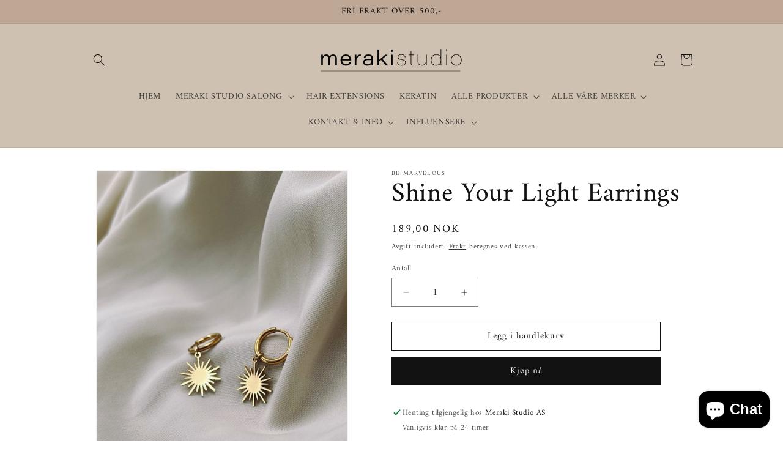

--- FILE ---
content_type: text/html; charset=utf-8
request_url: https://merakistudio.shop/products/shine-your-light-earrings
body_size: 30453
content:
<!doctype html>
<html class="js" lang="nb">
  <!-- Google tag (gtag.js) -->
<script async src="https://www.googletagmanager.com/gtag/js?id=AW-694367195">
</script>
<script>
  window.dataLayer = window.dataLayer || [];
  function gtag(){dataLayer.push(arguments);}
  gtag('js', new Date());

  gtag('config', 'AW-694367195');
</script>
 <!-- Google tag (gtag.js) event -->
<script>
  gtag('event', 'handlekurv', {
    // <event_parameters>
  });
</script>
<!-- Google tag (gtag.js) event - delayed navigation helper -->
<script>
  // Helper function to delay opening a URL until a gtag event is sent.
  // Call it in response to an action that should navigate to a URL.
  function gtagSendEvent(url) {
    var callback = function () {
      if (typeof url === 'string') {
        window.location = url;
      }
    };
    gtag('event', 'handlekurv', {
      'event_callback': callback,
      'event_timeout': 2000,
      // <event_parameters>
    });
    return false;
  }
</script>
<!-- Google tag (gtag.js) event -->
<script>
  gtag('event', 'kontaktinformasjon', {
    // <event_parameters>
  });
</script>
<!-- Google tag (gtag.js) event - delayed navigation helper -->
<script>
  // Helper function to delay opening a URL until a gtag event is sent.
  // Call it in response to an action that should navigate to a URL.
  function gtagSendEvent(url) {
    var callback = function () {
      if (typeof url === 'string') {
        window.location = url;
      }
    };
    gtag('event', 'kontaktinformasjon', {
      'event_callback': callback,
      'event_timeout': 2000,
      // <event_parameters>
    });
    return false;
  }
</script>
<!-- Event snippet for Google Shopping App Purchase conversion page -->
<script>
  gtag('event', 'conversion', {
      'send_to': 'AW-694367195/zVg3CPiQ45sYENvnjMsC',
      'value': 0.0,
      'currency': 'NOK',
      'transaction_id': ''
  });
</script>
<!-- Event snippet for Google Shopping App Purchase conversion page
In your html page, add the snippet and call gtag_report_conversion when someone clicks on the chosen link or button. -->
<script>
function gtag_report_conversion(url) {
  var callback = function () {
    if (typeof(url) != 'undefined') {
      window.location = url;
    }
  };
  gtag('event', 'conversion', {
      'send_to': 'AW-694367195/zVg3CPiQ45sYENvnjMsC',
      'value': 0.0,
      'currency': 'NOK',
      'transaction_id': '',
      'event_callback': callback
  });
  return false;
}
</script>
 <head>
    <meta charset="utf-8">
    <meta http-equiv="X-UA-Compatible" content="IE=edge">
    <meta name="viewport" content="width=device-width,initial-scale=1">
    <meta name="theme-color" content="">
    <link rel="canonical" href="https://merakistudio.shop/products/shine-your-light-earrings"><link rel="icon" type="image/png" href="//merakistudio.shop/cdn/shop/files/ms_u_bakgrunn_2.svg?crop=center&height=32&v=1742924519&width=32"><link rel="preconnect" href="https://fonts.shopifycdn.com" crossorigin><title>
      Shine Your Light Earrings
 &ndash; Meraki Studio Shop</title>

    
      <meta name="description" content="18k Gold Plated Earrings fra Be Marvelous ">
    

    

<meta property="og:site_name" content="Meraki Studio Shop">
<meta property="og:url" content="https://merakistudio.shop/products/shine-your-light-earrings">
<meta property="og:title" content="Shine Your Light Earrings">
<meta property="og:type" content="product">
<meta property="og:description" content="18k Gold Plated Earrings fra Be Marvelous "><meta property="og:image" content="http://merakistudio.shop/cdn/shop/products/Shineyourlight.jpg?v=1660212965">
  <meta property="og:image:secure_url" content="https://merakistudio.shop/cdn/shop/products/Shineyourlight.jpg?v=1660212965">
  <meta property="og:image:width" content="1395">
  <meta property="og:image:height" content="1860"><meta property="og:price:amount" content="189,00">
  <meta property="og:price:currency" content="NOK"><meta name="twitter:card" content="summary_large_image">
<meta name="twitter:title" content="Shine Your Light Earrings">
<meta name="twitter:description" content="18k Gold Plated Earrings fra Be Marvelous ">


    <script src="//merakistudio.shop/cdn/shop/t/14/assets/constants.js?v=58251544750838685771716311898" defer="defer"></script>
    <script src="//merakistudio.shop/cdn/shop/t/14/assets/pubsub.js?v=158357773527763999511716311898" defer="defer"></script>
    <script src="//merakistudio.shop/cdn/shop/t/14/assets/global.js?v=136628361274817707361716311898" defer="defer"></script><script src="//merakistudio.shop/cdn/shop/t/14/assets/animations.js?v=88693664871331136111716311897" defer="defer"></script><script>window.performance && window.performance.mark && window.performance.mark('shopify.content_for_header.start');</script><meta name="facebook-domain-verification" content="5m6ts7mqzsttve4u9f6pr5kegpqt56">
<meta name="google-site-verification" content="ToXP5YUVKhz2yYIztB3p7inkXpStmIRdu8-jg5w4Lf4">
<meta id="shopify-digital-wallet" name="shopify-digital-wallet" content="/64931889405/digital_wallets/dialog">
<link rel="alternate" type="application/json+oembed" href="https://merakistudio.shop/products/shine-your-light-earrings.oembed">
<script async="async" src="/checkouts/internal/preloads.js?locale=nb-NO"></script>
<script id="shopify-features" type="application/json">{"accessToken":"7e7041ac9ec86df7144312b0fa5a2830","betas":["rich-media-storefront-analytics"],"domain":"merakistudio.shop","predictiveSearch":true,"shopId":64931889405,"locale":"nb"}</script>
<script>var Shopify = Shopify || {};
Shopify.shop = "meraki-studio-shop.myshopify.com";
Shopify.locale = "nb";
Shopify.currency = {"active":"NOK","rate":"1.0"};
Shopify.country = "NO";
Shopify.theme = {"name":"Oppdatert kopi av Oppdatert kopi av Dawn","id":142641758461,"schema_name":"Dawn","schema_version":"14.0.0","theme_store_id":887,"role":"main"};
Shopify.theme.handle = "null";
Shopify.theme.style = {"id":null,"handle":null};
Shopify.cdnHost = "merakistudio.shop/cdn";
Shopify.routes = Shopify.routes || {};
Shopify.routes.root = "/";</script>
<script type="module">!function(o){(o.Shopify=o.Shopify||{}).modules=!0}(window);</script>
<script>!function(o){function n(){var o=[];function n(){o.push(Array.prototype.slice.apply(arguments))}return n.q=o,n}var t=o.Shopify=o.Shopify||{};t.loadFeatures=n(),t.autoloadFeatures=n()}(window);</script>
<script id="shop-js-analytics" type="application/json">{"pageType":"product"}</script>
<script defer="defer" async type="module" src="//merakistudio.shop/cdn/shopifycloud/shop-js/modules/v2/client.init-shop-cart-sync_Cq55waMD.nb.esm.js"></script>
<script defer="defer" async type="module" src="//merakistudio.shop/cdn/shopifycloud/shop-js/modules/v2/chunk.common_DIOnffBL.esm.js"></script>
<script defer="defer" async type="module" src="//merakistudio.shop/cdn/shopifycloud/shop-js/modules/v2/chunk.modal_DOnzx6pZ.esm.js"></script>
<script type="module">
  await import("//merakistudio.shop/cdn/shopifycloud/shop-js/modules/v2/client.init-shop-cart-sync_Cq55waMD.nb.esm.js");
await import("//merakistudio.shop/cdn/shopifycloud/shop-js/modules/v2/chunk.common_DIOnffBL.esm.js");
await import("//merakistudio.shop/cdn/shopifycloud/shop-js/modules/v2/chunk.modal_DOnzx6pZ.esm.js");

  window.Shopify.SignInWithShop?.initShopCartSync?.({"fedCMEnabled":true,"windoidEnabled":true});

</script>
<script>(function() {
  var isLoaded = false;
  function asyncLoad() {
    if (isLoaded) return;
    isLoaded = true;
    var urls = ["https:\/\/script.app.flomllr.com\/controller.js?stamp=1662050572909\u0026shop=meraki-studio-shop.myshopify.com","https:\/\/s3.eu-west-1.amazonaws.com\/production-klarna-il-shopify-osm\/31141892361b6e803ea67641f958ccab4d3f1752\/meraki-studio-shop.myshopify.com-1716926134707.js?shop=meraki-studio-shop.myshopify.com"];
    for (var i = 0; i < urls.length; i++) {
      var s = document.createElement('script');
      s.type = 'text/javascript';
      s.async = true;
      s.src = urls[i];
      var x = document.getElementsByTagName('script')[0];
      x.parentNode.insertBefore(s, x);
    }
  };
  if(window.attachEvent) {
    window.attachEvent('onload', asyncLoad);
  } else {
    window.addEventListener('load', asyncLoad, false);
  }
})();</script>
<script id="__st">var __st={"a":64931889405,"offset":3600,"reqid":"0469e40e-8c5b-4852-8245-bdfc2befcf1d-1769062100","pageurl":"merakistudio.shop\/products\/shine-your-light-earrings","u":"0ce56470f7a8","p":"product","rtyp":"product","rid":7827240190205};</script>
<script>window.ShopifyPaypalV4VisibilityTracking = true;</script>
<script id="captcha-bootstrap">!function(){'use strict';const t='contact',e='account',n='new_comment',o=[[t,t],['blogs',n],['comments',n],[t,'customer']],c=[[e,'customer_login'],[e,'guest_login'],[e,'recover_customer_password'],[e,'create_customer']],r=t=>t.map((([t,e])=>`form[action*='/${t}']:not([data-nocaptcha='true']) input[name='form_type'][value='${e}']`)).join(','),a=t=>()=>t?[...document.querySelectorAll(t)].map((t=>t.form)):[];function s(){const t=[...o],e=r(t);return a(e)}const i='password',u='form_key',d=['recaptcha-v3-token','g-recaptcha-response','h-captcha-response',i],f=()=>{try{return window.sessionStorage}catch{return}},m='__shopify_v',_=t=>t.elements[u];function p(t,e,n=!1){try{const o=window.sessionStorage,c=JSON.parse(o.getItem(e)),{data:r}=function(t){const{data:e,action:n}=t;return t[m]||n?{data:e,action:n}:{data:t,action:n}}(c);for(const[e,n]of Object.entries(r))t.elements[e]&&(t.elements[e].value=n);n&&o.removeItem(e)}catch(o){console.error('form repopulation failed',{error:o})}}const l='form_type',E='cptcha';function T(t){t.dataset[E]=!0}const w=window,h=w.document,L='Shopify',v='ce_forms',y='captcha';let A=!1;((t,e)=>{const n=(g='f06e6c50-85a8-45c8-87d0-21a2b65856fe',I='https://cdn.shopify.com/shopifycloud/storefront-forms-hcaptcha/ce_storefront_forms_captcha_hcaptcha.v1.5.2.iife.js',D={infoText:'Beskyttet av hCaptcha',privacyText:'Personvern',termsText:'Vilkår'},(t,e,n)=>{const o=w[L][v],c=o.bindForm;if(c)return c(t,g,e,D).then(n);var r;o.q.push([[t,g,e,D],n]),r=I,A||(h.body.append(Object.assign(h.createElement('script'),{id:'captcha-provider',async:!0,src:r})),A=!0)});var g,I,D;w[L]=w[L]||{},w[L][v]=w[L][v]||{},w[L][v].q=[],w[L][y]=w[L][y]||{},w[L][y].protect=function(t,e){n(t,void 0,e),T(t)},Object.freeze(w[L][y]),function(t,e,n,w,h,L){const[v,y,A,g]=function(t,e,n){const i=e?o:[],u=t?c:[],d=[...i,...u],f=r(d),m=r(i),_=r(d.filter((([t,e])=>n.includes(e))));return[a(f),a(m),a(_),s()]}(w,h,L),I=t=>{const e=t.target;return e instanceof HTMLFormElement?e:e&&e.form},D=t=>v().includes(t);t.addEventListener('submit',(t=>{const e=I(t);if(!e)return;const n=D(e)&&!e.dataset.hcaptchaBound&&!e.dataset.recaptchaBound,o=_(e),c=g().includes(e)&&(!o||!o.value);(n||c)&&t.preventDefault(),c&&!n&&(function(t){try{if(!f())return;!function(t){const e=f();if(!e)return;const n=_(t);if(!n)return;const o=n.value;o&&e.removeItem(o)}(t);const e=Array.from(Array(32),(()=>Math.random().toString(36)[2])).join('');!function(t,e){_(t)||t.append(Object.assign(document.createElement('input'),{type:'hidden',name:u})),t.elements[u].value=e}(t,e),function(t,e){const n=f();if(!n)return;const o=[...t.querySelectorAll(`input[type='${i}']`)].map((({name:t})=>t)),c=[...d,...o],r={};for(const[a,s]of new FormData(t).entries())c.includes(a)||(r[a]=s);n.setItem(e,JSON.stringify({[m]:1,action:t.action,data:r}))}(t,e)}catch(e){console.error('failed to persist form',e)}}(e),e.submit())}));const S=(t,e)=>{t&&!t.dataset[E]&&(n(t,e.some((e=>e===t))),T(t))};for(const o of['focusin','change'])t.addEventListener(o,(t=>{const e=I(t);D(e)&&S(e,y())}));const B=e.get('form_key'),M=e.get(l),P=B&&M;t.addEventListener('DOMContentLoaded',(()=>{const t=y();if(P)for(const e of t)e.elements[l].value===M&&p(e,B);[...new Set([...A(),...v().filter((t=>'true'===t.dataset.shopifyCaptcha))])].forEach((e=>S(e,t)))}))}(h,new URLSearchParams(w.location.search),n,t,e,['guest_login'])})(!0,!0)}();</script>
<script integrity="sha256-4kQ18oKyAcykRKYeNunJcIwy7WH5gtpwJnB7kiuLZ1E=" data-source-attribution="shopify.loadfeatures" defer="defer" src="//merakistudio.shop/cdn/shopifycloud/storefront/assets/storefront/load_feature-a0a9edcb.js" crossorigin="anonymous"></script>
<script data-source-attribution="shopify.dynamic_checkout.dynamic.init">var Shopify=Shopify||{};Shopify.PaymentButton=Shopify.PaymentButton||{isStorefrontPortableWallets:!0,init:function(){window.Shopify.PaymentButton.init=function(){};var t=document.createElement("script");t.src="https://merakistudio.shop/cdn/shopifycloud/portable-wallets/latest/portable-wallets.nb.js",t.type="module",document.head.appendChild(t)}};
</script>
<script data-source-attribution="shopify.dynamic_checkout.buyer_consent">
  function portableWalletsHideBuyerConsent(e){var t=document.getElementById("shopify-buyer-consent"),n=document.getElementById("shopify-subscription-policy-button");t&&n&&(t.classList.add("hidden"),t.setAttribute("aria-hidden","true"),n.removeEventListener("click",e))}function portableWalletsShowBuyerConsent(e){var t=document.getElementById("shopify-buyer-consent"),n=document.getElementById("shopify-subscription-policy-button");t&&n&&(t.classList.remove("hidden"),t.removeAttribute("aria-hidden"),n.addEventListener("click",e))}window.Shopify?.PaymentButton&&(window.Shopify.PaymentButton.hideBuyerConsent=portableWalletsHideBuyerConsent,window.Shopify.PaymentButton.showBuyerConsent=portableWalletsShowBuyerConsent);
</script>
<script>
  function portableWalletsCleanup(e){e&&e.src&&console.error("Failed to load portable wallets script "+e.src);var t=document.querySelectorAll("shopify-accelerated-checkout .shopify-payment-button__skeleton, shopify-accelerated-checkout-cart .wallet-cart-button__skeleton"),e=document.getElementById("shopify-buyer-consent");for(let e=0;e<t.length;e++)t[e].remove();e&&e.remove()}function portableWalletsNotLoadedAsModule(e){e instanceof ErrorEvent&&"string"==typeof e.message&&e.message.includes("import.meta")&&"string"==typeof e.filename&&e.filename.includes("portable-wallets")&&(window.removeEventListener("error",portableWalletsNotLoadedAsModule),window.Shopify.PaymentButton.failedToLoad=e,"loading"===document.readyState?document.addEventListener("DOMContentLoaded",window.Shopify.PaymentButton.init):window.Shopify.PaymentButton.init())}window.addEventListener("error",portableWalletsNotLoadedAsModule);
</script>

<script type="module" src="https://merakistudio.shop/cdn/shopifycloud/portable-wallets/latest/portable-wallets.nb.js" onError="portableWalletsCleanup(this)" crossorigin="anonymous"></script>
<script nomodule>
  document.addEventListener("DOMContentLoaded", portableWalletsCleanup);
</script>

<script id='scb4127' type='text/javascript' async='' src='https://merakistudio.shop/cdn/shopifycloud/privacy-banner/storefront-banner.js'></script><link id="shopify-accelerated-checkout-styles" rel="stylesheet" media="screen" href="https://merakistudio.shop/cdn/shopifycloud/portable-wallets/latest/accelerated-checkout-backwards-compat.css" crossorigin="anonymous">
<style id="shopify-accelerated-checkout-cart">
        #shopify-buyer-consent {
  margin-top: 1em;
  display: inline-block;
  width: 100%;
}

#shopify-buyer-consent.hidden {
  display: none;
}

#shopify-subscription-policy-button {
  background: none;
  border: none;
  padding: 0;
  text-decoration: underline;
  font-size: inherit;
  cursor: pointer;
}

#shopify-subscription-policy-button::before {
  box-shadow: none;
}

      </style>
<script id="sections-script" data-sections="header" defer="defer" src="//merakistudio.shop/cdn/shop/t/14/compiled_assets/scripts.js?v=1065"></script>
<script>window.performance && window.performance.mark && window.performance.mark('shopify.content_for_header.end');</script>


    <style data-shopify>
      @font-face {
  font-family: Amiri;
  font-weight: 400;
  font-style: normal;
  font-display: swap;
  src: url("//merakistudio.shop/cdn/fonts/amiri/amiri_n4.fee8c3379b68ea3b9c7241a63b8a252071faad52.woff2") format("woff2"),
       url("//merakistudio.shop/cdn/fonts/amiri/amiri_n4.94cde4e18ec8ae53bf8f7240b84e1f76ce23772d.woff") format("woff");
}

      @font-face {
  font-family: Amiri;
  font-weight: 700;
  font-style: normal;
  font-display: swap;
  src: url("//merakistudio.shop/cdn/fonts/amiri/amiri_n7.18bdf9995a65958ebe1ecc6a8e58369f2e5fde36.woff2") format("woff2"),
       url("//merakistudio.shop/cdn/fonts/amiri/amiri_n7.4018e09897bebe29690de457ff22ede457913518.woff") format("woff");
}

      @font-face {
  font-family: Amiri;
  font-weight: 400;
  font-style: italic;
  font-display: swap;
  src: url("//merakistudio.shop/cdn/fonts/amiri/amiri_i4.95beacf234505f7529ea2b9b84305503763d41e2.woff2") format("woff2"),
       url("//merakistudio.shop/cdn/fonts/amiri/amiri_i4.8d0b215ae13ef2acc52deb9eff6cd2c66724cd2c.woff") format("woff");
}

      @font-face {
  font-family: Amiri;
  font-weight: 700;
  font-style: italic;
  font-display: swap;
  src: url("//merakistudio.shop/cdn/fonts/amiri/amiri_i7.d86700268b4250b5d5dd87a772497e6709d54e11.woff2") format("woff2"),
       url("//merakistudio.shop/cdn/fonts/amiri/amiri_i7.cb7296b13edcdeb3c0aa02998d8a90203078f1a1.woff") format("woff");
}

      @font-face {
  font-family: Amiri;
  font-weight: 400;
  font-style: normal;
  font-display: swap;
  src: url("//merakistudio.shop/cdn/fonts/amiri/amiri_n4.fee8c3379b68ea3b9c7241a63b8a252071faad52.woff2") format("woff2"),
       url("//merakistudio.shop/cdn/fonts/amiri/amiri_n4.94cde4e18ec8ae53bf8f7240b84e1f76ce23772d.woff") format("woff");
}


      
        :root,
        .color-scheme-1 {
          --color-background: 255,255,255;
        
          --gradient-background: #ffffff;
        

        

        --color-foreground: 18,18,18;
        --color-background-contrast: 191,191,191;
        --color-shadow: 18,18,18;
        --color-button: 18,18,18;
        --color-button-text: 255,255,255;
        --color-secondary-button: 255,255,255;
        --color-secondary-button-text: 18,18,18;
        --color-link: 18,18,18;
        --color-badge-foreground: 18,18,18;
        --color-badge-background: 255,255,255;
        --color-badge-border: 18,18,18;
        --payment-terms-background-color: rgb(255 255 255);
      }
      
        
        .color-scheme-2 {
          --color-background: 243,243,243;
        
          --gradient-background: #f3f3f3;
        

        

        --color-foreground: 18,18,18;
        --color-background-contrast: 179,179,179;
        --color-shadow: 18,18,18;
        --color-button: 18,18,18;
        --color-button-text: 243,243,243;
        --color-secondary-button: 243,243,243;
        --color-secondary-button-text: 18,18,18;
        --color-link: 18,18,18;
        --color-badge-foreground: 18,18,18;
        --color-badge-background: 243,243,243;
        --color-badge-border: 18,18,18;
        --payment-terms-background-color: rgb(243 243 243);
      }
      
        
        .color-scheme-3 {
          --color-background: 36,40,51;
        
          --gradient-background: #242833;
        

        

        --color-foreground: 255,255,255;
        --color-background-contrast: 47,52,66;
        --color-shadow: 18,18,18;
        --color-button: 255,255,255;
        --color-button-text: 0,0,0;
        --color-secondary-button: 36,40,51;
        --color-secondary-button-text: 255,255,255;
        --color-link: 255,255,255;
        --color-badge-foreground: 255,255,255;
        --color-badge-background: 36,40,51;
        --color-badge-border: 255,255,255;
        --payment-terms-background-color: rgb(36 40 51);
      }
      
        
        .color-scheme-4 {
          --color-background: 18,18,18;
        
          --gradient-background: #121212;
        

        

        --color-foreground: 255,255,255;
        --color-background-contrast: 146,146,146;
        --color-shadow: 18,18,18;
        --color-button: 255,255,255;
        --color-button-text: 18,18,18;
        --color-secondary-button: 18,18,18;
        --color-secondary-button-text: 255,255,255;
        --color-link: 255,255,255;
        --color-badge-foreground: 255,255,255;
        --color-badge-background: 18,18,18;
        --color-badge-border: 255,255,255;
        --payment-terms-background-color: rgb(18 18 18);
      }
      
        
        .color-scheme-5 {
          --color-background: 51,79,180;
        
          --gradient-background: #334fb4;
        

        

        --color-foreground: 255,255,255;
        --color-background-contrast: 23,35,81;
        --color-shadow: 18,18,18;
        --color-button: 255,255,255;
        --color-button-text: 51,79,180;
        --color-secondary-button: 51,79,180;
        --color-secondary-button-text: 255,255,255;
        --color-link: 255,255,255;
        --color-badge-foreground: 255,255,255;
        --color-badge-background: 51,79,180;
        --color-badge-border: 255,255,255;
        --payment-terms-background-color: rgb(51 79 180);
      }
      
        
        .color-scheme-b3e17d94-3557-494a-9095-b0e7d259fd4a {
          --color-background: 190,167,149;
        
          --gradient-background: #bea795;
        

        

        --color-foreground: 18,18,18;
        --color-background-contrast: 131,103,80;
        --color-shadow: 18,18,18;
        --color-button: 18,18,18;
        --color-button-text: 255,255,255;
        --color-secondary-button: 190,167,149;
        --color-secondary-button-text: 18,18,18;
        --color-link: 18,18,18;
        --color-badge-foreground: 18,18,18;
        --color-badge-background: 190,167,149;
        --color-badge-border: 18,18,18;
        --payment-terms-background-color: rgb(190 167 149);
      }
      
        
        .color-scheme-e8b5b68d-8bdd-46fb-b3a0-5b97e229cf77 {
          --color-background: 230,223,206;
        
          --gradient-background: #e6dfce;
        

        

        --color-foreground: 18,18,18;
        --color-background-contrast: 187,168,122;
        --color-shadow: 18,18,18;
        --color-button: 18,18,18;
        --color-button-text: 255,255,255;
        --color-secondary-button: 230,223,206;
        --color-secondary-button-text: 18,18,18;
        --color-link: 18,18,18;
        --color-badge-foreground: 18,18,18;
        --color-badge-background: 230,223,206;
        --color-badge-border: 18,18,18;
        --payment-terms-background-color: rgb(230 223 206);
      }
      
        
        .color-scheme-210b16f8-1ac6-4627-bd25-64fffcd43638 {
          --color-background: 206,193,177;
        
          --gradient-background: #cec1b1;
        

        

        --color-foreground: 18,18,18;
        --color-background-contrast: 157,131,99;
        --color-shadow: 18,18,18;
        --color-button: 18,18,18;
        --color-button-text: 255,255,255;
        --color-secondary-button: 206,193,177;
        --color-secondary-button-text: 18,18,18;
        --color-link: 18,18,18;
        --color-badge-foreground: 18,18,18;
        --color-badge-background: 206,193,177;
        --color-badge-border: 18,18,18;
        --payment-terms-background-color: rgb(206 193 177);
      }
      

      body, .color-scheme-1, .color-scheme-2, .color-scheme-3, .color-scheme-4, .color-scheme-5, .color-scheme-b3e17d94-3557-494a-9095-b0e7d259fd4a, .color-scheme-e8b5b68d-8bdd-46fb-b3a0-5b97e229cf77, .color-scheme-210b16f8-1ac6-4627-bd25-64fffcd43638 {
        color: rgba(var(--color-foreground), 0.75);
        background-color: rgb(var(--color-background));
      }

      :root {
        --font-body-family: Amiri, serif;
        --font-body-style: normal;
        --font-body-weight: 400;
        --font-body-weight-bold: 700;

        --font-heading-family: Amiri, serif;
        --font-heading-style: normal;
        --font-heading-weight: 400;

        --font-body-scale: 1.0;
        --font-heading-scale: 1.1;

        --media-padding: px;
        --media-border-opacity: 0.05;
        --media-border-width: 1px;
        --media-radius: 0px;
        --media-shadow-opacity: 0.0;
        --media-shadow-horizontal-offset: 0px;
        --media-shadow-vertical-offset: 4px;
        --media-shadow-blur-radius: 5px;
        --media-shadow-visible: 0;

        --page-width: 110rem;
        --page-width-margin: 0rem;

        --product-card-image-padding: 0.0rem;
        --product-card-corner-radius: 0.0rem;
        --product-card-text-alignment: left;
        --product-card-border-width: 0.0rem;
        --product-card-border-opacity: 0.1;
        --product-card-shadow-opacity: 0.0;
        --product-card-shadow-visible: 0;
        --product-card-shadow-horizontal-offset: 0.0rem;
        --product-card-shadow-vertical-offset: 0.4rem;
        --product-card-shadow-blur-radius: 0.5rem;

        --collection-card-image-padding: 0.0rem;
        --collection-card-corner-radius: 0.0rem;
        --collection-card-text-alignment: left;
        --collection-card-border-width: 0.0rem;
        --collection-card-border-opacity: 0.0;
        --collection-card-shadow-opacity: 0.1;
        --collection-card-shadow-visible: 1;
        --collection-card-shadow-horizontal-offset: 0.0rem;
        --collection-card-shadow-vertical-offset: 0.0rem;
        --collection-card-shadow-blur-radius: 0.0rem;

        --blog-card-image-padding: 0.0rem;
        --blog-card-corner-radius: 0.0rem;
        --blog-card-text-alignment: left;
        --blog-card-border-width: 0.0rem;
        --blog-card-border-opacity: 0.0;
        --blog-card-shadow-opacity: 0.1;
        --blog-card-shadow-visible: 1;
        --blog-card-shadow-horizontal-offset: 0.0rem;
        --blog-card-shadow-vertical-offset: 0.0rem;
        --blog-card-shadow-blur-radius: 0.0rem;

        --badge-corner-radius: 4.0rem;

        --popup-border-width: 3px;
        --popup-border-opacity: 0.1;
        --popup-corner-radius: 6px;
        --popup-shadow-opacity: 0.0;
        --popup-shadow-horizontal-offset: 0px;
        --popup-shadow-vertical-offset: 4px;
        --popup-shadow-blur-radius: 5px;

        --drawer-border-width: 1px;
        --drawer-border-opacity: 0.1;
        --drawer-shadow-opacity: 0.0;
        --drawer-shadow-horizontal-offset: 0px;
        --drawer-shadow-vertical-offset: 4px;
        --drawer-shadow-blur-radius: 5px;

        --spacing-sections-desktop: 0px;
        --spacing-sections-mobile: 0px;

        --grid-desktop-vertical-spacing: 8px;
        --grid-desktop-horizontal-spacing: 8px;
        --grid-mobile-vertical-spacing: 4px;
        --grid-mobile-horizontal-spacing: 4px;

        --text-boxes-border-opacity: 0.1;
        --text-boxes-border-width: 5px;
        --text-boxes-radius: 0px;
        --text-boxes-shadow-opacity: 0.0;
        --text-boxes-shadow-visible: 0;
        --text-boxes-shadow-horizontal-offset: 0px;
        --text-boxes-shadow-vertical-offset: 4px;
        --text-boxes-shadow-blur-radius: 5px;

        --buttons-radius: 0px;
        --buttons-radius-outset: 0px;
        --buttons-border-width: 1px;
        --buttons-border-opacity: 1.0;
        --buttons-shadow-opacity: 0.0;
        --buttons-shadow-visible: 0;
        --buttons-shadow-horizontal-offset: 0px;
        --buttons-shadow-vertical-offset: 4px;
        --buttons-shadow-blur-radius: 5px;
        --buttons-border-offset: 0px;

        --inputs-radius: 0px;
        --inputs-border-width: 1px;
        --inputs-border-opacity: 0.55;
        --inputs-shadow-opacity: 0.0;
        --inputs-shadow-horizontal-offset: 0px;
        --inputs-margin-offset: 0px;
        --inputs-shadow-vertical-offset: 4px;
        --inputs-shadow-blur-radius: 5px;
        --inputs-radius-outset: 0px;

        --variant-pills-radius: 40px;
        --variant-pills-border-width: 1px;
        --variant-pills-border-opacity: 0.55;
        --variant-pills-shadow-opacity: 0.0;
        --variant-pills-shadow-horizontal-offset: 0px;
        --variant-pills-shadow-vertical-offset: 4px;
        --variant-pills-shadow-blur-radius: 5px;
      }

      *,
      *::before,
      *::after {
        box-sizing: inherit;
      }

      html {
        box-sizing: border-box;
        font-size: calc(var(--font-body-scale) * 62.5%);
        height: 100%;
      }

      body {
        display: grid;
        grid-template-rows: auto auto 1fr auto;
        grid-template-columns: 100%;
        min-height: 100%;
        margin: 0;
        font-size: 1.5rem;
        letter-spacing: 0.06rem;
        line-height: calc(1 + 0.8 / var(--font-body-scale));
        font-family: var(--font-body-family);
        font-style: var(--font-body-style);
        font-weight: var(--font-body-weight);
      }

      @media screen and (min-width: 750px) {
        body {
          font-size: 1.6rem;
        }
      }
    </style>

    <link href="//merakistudio.shop/cdn/shop/t/14/assets/base.css?v=16534392784228263581716311897" rel="stylesheet" type="text/css" media="all" />

      <link rel="preload" as="font" href="//merakistudio.shop/cdn/fonts/amiri/amiri_n4.fee8c3379b68ea3b9c7241a63b8a252071faad52.woff2" type="font/woff2" crossorigin>
      

      <link rel="preload" as="font" href="//merakistudio.shop/cdn/fonts/amiri/amiri_n4.fee8c3379b68ea3b9c7241a63b8a252071faad52.woff2" type="font/woff2" crossorigin>
      
<link
        rel="stylesheet"
        href="//merakistudio.shop/cdn/shop/t/14/assets/component-predictive-search.css?v=118923337488134913561716311898"
        media="print"
        onload="this.media='all'"
      ><script>
      if (Shopify.designMode) {
        document.documentElement.classList.add('shopify-design-mode');
      }
    </script>
  <!-- BEGIN app block: shopify://apps/pumper-bundles/blocks/app-embed/0856870d-2aca-4b1e-a662-cf1797f61270 --><meta name="format-detection" content="telephone=no">

  

  

  
  



<!-- END app block --><script src="https://cdn.shopify.com/extensions/e8878072-2f6b-4e89-8082-94b04320908d/inbox-1254/assets/inbox-chat-loader.js" type="text/javascript" defer="defer"></script>
<script src="https://cdn.shopify.com/extensions/019b8d54-2388-79d8-becc-d32a3afe2c7a/omnisend-50/assets/omnisend-in-shop.js" type="text/javascript" defer="defer"></script>
<link href="https://monorail-edge.shopifysvc.com" rel="dns-prefetch">
<script>(function(){if ("sendBeacon" in navigator && "performance" in window) {try {var session_token_from_headers = performance.getEntriesByType('navigation')[0].serverTiming.find(x => x.name == '_s').description;} catch {var session_token_from_headers = undefined;}var session_cookie_matches = document.cookie.match(/_shopify_s=([^;]*)/);var session_token_from_cookie = session_cookie_matches && session_cookie_matches.length === 2 ? session_cookie_matches[1] : "";var session_token = session_token_from_headers || session_token_from_cookie || "";function handle_abandonment_event(e) {var entries = performance.getEntries().filter(function(entry) {return /monorail-edge.shopifysvc.com/.test(entry.name);});if (!window.abandonment_tracked && entries.length === 0) {window.abandonment_tracked = true;var currentMs = Date.now();var navigation_start = performance.timing.navigationStart;var payload = {shop_id: 64931889405,url: window.location.href,navigation_start,duration: currentMs - navigation_start,session_token,page_type: "product"};window.navigator.sendBeacon("https://monorail-edge.shopifysvc.com/v1/produce", JSON.stringify({schema_id: "online_store_buyer_site_abandonment/1.1",payload: payload,metadata: {event_created_at_ms: currentMs,event_sent_at_ms: currentMs}}));}}window.addEventListener('pagehide', handle_abandonment_event);}}());</script>
<script id="web-pixels-manager-setup">(function e(e,d,r,n,o){if(void 0===o&&(o={}),!Boolean(null===(a=null===(i=window.Shopify)||void 0===i?void 0:i.analytics)||void 0===a?void 0:a.replayQueue)){var i,a;window.Shopify=window.Shopify||{};var t=window.Shopify;t.analytics=t.analytics||{};var s=t.analytics;s.replayQueue=[],s.publish=function(e,d,r){return s.replayQueue.push([e,d,r]),!0};try{self.performance.mark("wpm:start")}catch(e){}var l=function(){var e={modern:/Edge?\/(1{2}[4-9]|1[2-9]\d|[2-9]\d{2}|\d{4,})\.\d+(\.\d+|)|Firefox\/(1{2}[4-9]|1[2-9]\d|[2-9]\d{2}|\d{4,})\.\d+(\.\d+|)|Chrom(ium|e)\/(9{2}|\d{3,})\.\d+(\.\d+|)|(Maci|X1{2}).+ Version\/(15\.\d+|(1[6-9]|[2-9]\d|\d{3,})\.\d+)([,.]\d+|)( \(\w+\)|)( Mobile\/\w+|) Safari\/|Chrome.+OPR\/(9{2}|\d{3,})\.\d+\.\d+|(CPU[ +]OS|iPhone[ +]OS|CPU[ +]iPhone|CPU IPhone OS|CPU iPad OS)[ +]+(15[._]\d+|(1[6-9]|[2-9]\d|\d{3,})[._]\d+)([._]\d+|)|Android:?[ /-](13[3-9]|1[4-9]\d|[2-9]\d{2}|\d{4,})(\.\d+|)(\.\d+|)|Android.+Firefox\/(13[5-9]|1[4-9]\d|[2-9]\d{2}|\d{4,})\.\d+(\.\d+|)|Android.+Chrom(ium|e)\/(13[3-9]|1[4-9]\d|[2-9]\d{2}|\d{4,})\.\d+(\.\d+|)|SamsungBrowser\/([2-9]\d|\d{3,})\.\d+/,legacy:/Edge?\/(1[6-9]|[2-9]\d|\d{3,})\.\d+(\.\d+|)|Firefox\/(5[4-9]|[6-9]\d|\d{3,})\.\d+(\.\d+|)|Chrom(ium|e)\/(5[1-9]|[6-9]\d|\d{3,})\.\d+(\.\d+|)([\d.]+$|.*Safari\/(?![\d.]+ Edge\/[\d.]+$))|(Maci|X1{2}).+ Version\/(10\.\d+|(1[1-9]|[2-9]\d|\d{3,})\.\d+)([,.]\d+|)( \(\w+\)|)( Mobile\/\w+|) Safari\/|Chrome.+OPR\/(3[89]|[4-9]\d|\d{3,})\.\d+\.\d+|(CPU[ +]OS|iPhone[ +]OS|CPU[ +]iPhone|CPU IPhone OS|CPU iPad OS)[ +]+(10[._]\d+|(1[1-9]|[2-9]\d|\d{3,})[._]\d+)([._]\d+|)|Android:?[ /-](13[3-9]|1[4-9]\d|[2-9]\d{2}|\d{4,})(\.\d+|)(\.\d+|)|Mobile Safari.+OPR\/([89]\d|\d{3,})\.\d+\.\d+|Android.+Firefox\/(13[5-9]|1[4-9]\d|[2-9]\d{2}|\d{4,})\.\d+(\.\d+|)|Android.+Chrom(ium|e)\/(13[3-9]|1[4-9]\d|[2-9]\d{2}|\d{4,})\.\d+(\.\d+|)|Android.+(UC? ?Browser|UCWEB|U3)[ /]?(15\.([5-9]|\d{2,})|(1[6-9]|[2-9]\d|\d{3,})\.\d+)\.\d+|SamsungBrowser\/(5\.\d+|([6-9]|\d{2,})\.\d+)|Android.+MQ{2}Browser\/(14(\.(9|\d{2,})|)|(1[5-9]|[2-9]\d|\d{3,})(\.\d+|))(\.\d+|)|K[Aa][Ii]OS\/(3\.\d+|([4-9]|\d{2,})\.\d+)(\.\d+|)/},d=e.modern,r=e.legacy,n=navigator.userAgent;return n.match(d)?"modern":n.match(r)?"legacy":"unknown"}(),u="modern"===l?"modern":"legacy",c=(null!=n?n:{modern:"",legacy:""})[u],f=function(e){return[e.baseUrl,"/wpm","/b",e.hashVersion,"modern"===e.buildTarget?"m":"l",".js"].join("")}({baseUrl:d,hashVersion:r,buildTarget:u}),m=function(e){var d=e.version,r=e.bundleTarget,n=e.surface,o=e.pageUrl,i=e.monorailEndpoint;return{emit:function(e){var a=e.status,t=e.errorMsg,s=(new Date).getTime(),l=JSON.stringify({metadata:{event_sent_at_ms:s},events:[{schema_id:"web_pixels_manager_load/3.1",payload:{version:d,bundle_target:r,page_url:o,status:a,surface:n,error_msg:t},metadata:{event_created_at_ms:s}}]});if(!i)return console&&console.warn&&console.warn("[Web Pixels Manager] No Monorail endpoint provided, skipping logging."),!1;try{return self.navigator.sendBeacon.bind(self.navigator)(i,l)}catch(e){}var u=new XMLHttpRequest;try{return u.open("POST",i,!0),u.setRequestHeader("Content-Type","text/plain"),u.send(l),!0}catch(e){return console&&console.warn&&console.warn("[Web Pixels Manager] Got an unhandled error while logging to Monorail."),!1}}}}({version:r,bundleTarget:l,surface:e.surface,pageUrl:self.location.href,monorailEndpoint:e.monorailEndpoint});try{o.browserTarget=l,function(e){var d=e.src,r=e.async,n=void 0===r||r,o=e.onload,i=e.onerror,a=e.sri,t=e.scriptDataAttributes,s=void 0===t?{}:t,l=document.createElement("script"),u=document.querySelector("head"),c=document.querySelector("body");if(l.async=n,l.src=d,a&&(l.integrity=a,l.crossOrigin="anonymous"),s)for(var f in s)if(Object.prototype.hasOwnProperty.call(s,f))try{l.dataset[f]=s[f]}catch(e){}if(o&&l.addEventListener("load",o),i&&l.addEventListener("error",i),u)u.appendChild(l);else{if(!c)throw new Error("Did not find a head or body element to append the script");c.appendChild(l)}}({src:f,async:!0,onload:function(){if(!function(){var e,d;return Boolean(null===(d=null===(e=window.Shopify)||void 0===e?void 0:e.analytics)||void 0===d?void 0:d.initialized)}()){var d=window.webPixelsManager.init(e)||void 0;if(d){var r=window.Shopify.analytics;r.replayQueue.forEach((function(e){var r=e[0],n=e[1],o=e[2];d.publishCustomEvent(r,n,o)})),r.replayQueue=[],r.publish=d.publishCustomEvent,r.visitor=d.visitor,r.initialized=!0}}},onerror:function(){return m.emit({status:"failed",errorMsg:"".concat(f," has failed to load")})},sri:function(e){var d=/^sha384-[A-Za-z0-9+/=]+$/;return"string"==typeof e&&d.test(e)}(c)?c:"",scriptDataAttributes:o}),m.emit({status:"loading"})}catch(e){m.emit({status:"failed",errorMsg:(null==e?void 0:e.message)||"Unknown error"})}}})({shopId: 64931889405,storefrontBaseUrl: "https://merakistudio.shop",extensionsBaseUrl: "https://extensions.shopifycdn.com/cdn/shopifycloud/web-pixels-manager",monorailEndpoint: "https://monorail-edge.shopifysvc.com/unstable/produce_batch",surface: "storefront-renderer",enabledBetaFlags: ["2dca8a86"],webPixelsConfigList: [{"id":"450625789","configuration":"{\"config\":\"{\\\"google_tag_ids\\\":[\\\"G-B9KRPTH9WL\\\",\\\"AW-694367195\\\",\\\"GT-TX58QQ9\\\"],\\\"target_country\\\":\\\"NO\\\",\\\"gtag_events\\\":[{\\\"type\\\":\\\"begin_checkout\\\",\\\"action_label\\\":[\\\"G-B9KRPTH9WL\\\",\\\"AW-694367195\\\/7Q-9CMOR45sYENvnjMsC\\\"]},{\\\"type\\\":\\\"search\\\",\\\"action_label\\\":[\\\"G-B9KRPTH9WL\\\",\\\"AW-694367195\\\/HSV8CL2R45sYENvnjMsC\\\"]},{\\\"type\\\":\\\"view_item\\\",\\\"action_label\\\":[\\\"G-B9KRPTH9WL\\\",\\\"AW-694367195\\\/3WjwCP6Q45sYENvnjMsC\\\",\\\"MC-R6JT97KQQ9\\\"]},{\\\"type\\\":\\\"purchase\\\",\\\"action_label\\\":[\\\"G-B9KRPTH9WL\\\",\\\"AW-694367195\\\/zVg3CPiQ45sYENvnjMsC\\\",\\\"MC-R6JT97KQQ9\\\"]},{\\\"type\\\":\\\"page_view\\\",\\\"action_label\\\":[\\\"G-B9KRPTH9WL\\\",\\\"AW-694367195\\\/X1pbCPuQ45sYENvnjMsC\\\",\\\"MC-R6JT97KQQ9\\\"]},{\\\"type\\\":\\\"add_payment_info\\\",\\\"action_label\\\":[\\\"G-B9KRPTH9WL\\\",\\\"AW-694367195\\\/PZgYCMaR45sYENvnjMsC\\\"]},{\\\"type\\\":\\\"add_to_cart\\\",\\\"action_label\\\":[\\\"G-B9KRPTH9WL\\\",\\\"AW-694367195\\\/iQQPCMCR45sYENvnjMsC\\\"]}],\\\"enable_monitoring_mode\\\":false}\"}","eventPayloadVersion":"v1","runtimeContext":"OPEN","scriptVersion":"b2a88bafab3e21179ed38636efcd8a93","type":"APP","apiClientId":1780363,"privacyPurposes":[],"dataSharingAdjustments":{"protectedCustomerApprovalScopes":["read_customer_address","read_customer_email","read_customer_name","read_customer_personal_data","read_customer_phone"]}},{"id":"391348477","configuration":"{\"pixelCode\":\"CF4HQLRC77U55IIPV4RG\"}","eventPayloadVersion":"v1","runtimeContext":"STRICT","scriptVersion":"22e92c2ad45662f435e4801458fb78cc","type":"APP","apiClientId":4383523,"privacyPurposes":["ANALYTICS","MARKETING","SALE_OF_DATA"],"dataSharingAdjustments":{"protectedCustomerApprovalScopes":["read_customer_address","read_customer_email","read_customer_name","read_customer_personal_data","read_customer_phone"]}},{"id":"282460413","configuration":"{\"apiURL\":\"https:\/\/api.omnisend.com\",\"appURL\":\"https:\/\/app.omnisend.com\",\"brandID\":\"63186df088ec0211394319c6\",\"trackingURL\":\"https:\/\/wt.omnisendlink.com\"}","eventPayloadVersion":"v1","runtimeContext":"STRICT","scriptVersion":"aa9feb15e63a302383aa48b053211bbb","type":"APP","apiClientId":186001,"privacyPurposes":["ANALYTICS","MARKETING","SALE_OF_DATA"],"dataSharingAdjustments":{"protectedCustomerApprovalScopes":["read_customer_address","read_customer_email","read_customer_name","read_customer_personal_data","read_customer_phone"]}},{"id":"133595389","configuration":"{\"pixel_id\":\"2023701527908074\",\"pixel_type\":\"facebook_pixel\",\"metaapp_system_user_token\":\"-\"}","eventPayloadVersion":"v1","runtimeContext":"OPEN","scriptVersion":"ca16bc87fe92b6042fbaa3acc2fbdaa6","type":"APP","apiClientId":2329312,"privacyPurposes":["ANALYTICS","MARKETING","SALE_OF_DATA"],"dataSharingAdjustments":{"protectedCustomerApprovalScopes":["read_customer_address","read_customer_email","read_customer_name","read_customer_personal_data","read_customer_phone"]}},{"id":"shopify-app-pixel","configuration":"{}","eventPayloadVersion":"v1","runtimeContext":"STRICT","scriptVersion":"0450","apiClientId":"shopify-pixel","type":"APP","privacyPurposes":["ANALYTICS","MARKETING"]},{"id":"shopify-custom-pixel","eventPayloadVersion":"v1","runtimeContext":"LAX","scriptVersion":"0450","apiClientId":"shopify-pixel","type":"CUSTOM","privacyPurposes":["ANALYTICS","MARKETING"]}],isMerchantRequest: false,initData: {"shop":{"name":"Meraki Studio Shop","paymentSettings":{"currencyCode":"NOK"},"myshopifyDomain":"meraki-studio-shop.myshopify.com","countryCode":"NO","storefrontUrl":"https:\/\/merakistudio.shop"},"customer":null,"cart":null,"checkout":null,"productVariants":[{"price":{"amount":189.0,"currencyCode":"NOK"},"product":{"title":"Shine Your Light Earrings","vendor":"Be Marvelous","id":"7827240190205","untranslatedTitle":"Shine Your Light Earrings","url":"\/products\/shine-your-light-earrings","type":"Øredobber"},"id":"43199870763261","image":{"src":"\/\/merakistudio.shop\/cdn\/shop\/products\/Shineyourlight.jpg?v=1660212965"},"sku":null,"title":"Default Title","untranslatedTitle":"Default Title"}],"purchasingCompany":null},},"https://merakistudio.shop/cdn","fcfee988w5aeb613cpc8e4bc33m6693e112",{"modern":"","legacy":""},{"shopId":"64931889405","storefrontBaseUrl":"https:\/\/merakistudio.shop","extensionBaseUrl":"https:\/\/extensions.shopifycdn.com\/cdn\/shopifycloud\/web-pixels-manager","surface":"storefront-renderer","enabledBetaFlags":"[\"2dca8a86\"]","isMerchantRequest":"false","hashVersion":"fcfee988w5aeb613cpc8e4bc33m6693e112","publish":"custom","events":"[[\"page_viewed\",{}],[\"product_viewed\",{\"productVariant\":{\"price\":{\"amount\":189.0,\"currencyCode\":\"NOK\"},\"product\":{\"title\":\"Shine Your Light Earrings\",\"vendor\":\"Be Marvelous\",\"id\":\"7827240190205\",\"untranslatedTitle\":\"Shine Your Light Earrings\",\"url\":\"\/products\/shine-your-light-earrings\",\"type\":\"Øredobber\"},\"id\":\"43199870763261\",\"image\":{\"src\":\"\/\/merakistudio.shop\/cdn\/shop\/products\/Shineyourlight.jpg?v=1660212965\"},\"sku\":null,\"title\":\"Default Title\",\"untranslatedTitle\":\"Default Title\"}}]]"});</script><script>
  window.ShopifyAnalytics = window.ShopifyAnalytics || {};
  window.ShopifyAnalytics.meta = window.ShopifyAnalytics.meta || {};
  window.ShopifyAnalytics.meta.currency = 'NOK';
  var meta = {"product":{"id":7827240190205,"gid":"gid:\/\/shopify\/Product\/7827240190205","vendor":"Be Marvelous","type":"Øredobber","handle":"shine-your-light-earrings","variants":[{"id":43199870763261,"price":18900,"name":"Shine Your Light Earrings","public_title":null,"sku":null}],"remote":false},"page":{"pageType":"product","resourceType":"product","resourceId":7827240190205,"requestId":"0469e40e-8c5b-4852-8245-bdfc2befcf1d-1769062100"}};
  for (var attr in meta) {
    window.ShopifyAnalytics.meta[attr] = meta[attr];
  }
</script>
<script class="analytics">
  (function () {
    var customDocumentWrite = function(content) {
      var jquery = null;

      if (window.jQuery) {
        jquery = window.jQuery;
      } else if (window.Checkout && window.Checkout.$) {
        jquery = window.Checkout.$;
      }

      if (jquery) {
        jquery('body').append(content);
      }
    };

    var hasLoggedConversion = function(token) {
      if (token) {
        return document.cookie.indexOf('loggedConversion=' + token) !== -1;
      }
      return false;
    }

    var setCookieIfConversion = function(token) {
      if (token) {
        var twoMonthsFromNow = new Date(Date.now());
        twoMonthsFromNow.setMonth(twoMonthsFromNow.getMonth() + 2);

        document.cookie = 'loggedConversion=' + token + '; expires=' + twoMonthsFromNow;
      }
    }

    var trekkie = window.ShopifyAnalytics.lib = window.trekkie = window.trekkie || [];
    if (trekkie.integrations) {
      return;
    }
    trekkie.methods = [
      'identify',
      'page',
      'ready',
      'track',
      'trackForm',
      'trackLink'
    ];
    trekkie.factory = function(method) {
      return function() {
        var args = Array.prototype.slice.call(arguments);
        args.unshift(method);
        trekkie.push(args);
        return trekkie;
      };
    };
    for (var i = 0; i < trekkie.methods.length; i++) {
      var key = trekkie.methods[i];
      trekkie[key] = trekkie.factory(key);
    }
    trekkie.load = function(config) {
      trekkie.config = config || {};
      trekkie.config.initialDocumentCookie = document.cookie;
      var first = document.getElementsByTagName('script')[0];
      var script = document.createElement('script');
      script.type = 'text/javascript';
      script.onerror = function(e) {
        var scriptFallback = document.createElement('script');
        scriptFallback.type = 'text/javascript';
        scriptFallback.onerror = function(error) {
                var Monorail = {
      produce: function produce(monorailDomain, schemaId, payload) {
        var currentMs = new Date().getTime();
        var event = {
          schema_id: schemaId,
          payload: payload,
          metadata: {
            event_created_at_ms: currentMs,
            event_sent_at_ms: currentMs
          }
        };
        return Monorail.sendRequest("https://" + monorailDomain + "/v1/produce", JSON.stringify(event));
      },
      sendRequest: function sendRequest(endpointUrl, payload) {
        // Try the sendBeacon API
        if (window && window.navigator && typeof window.navigator.sendBeacon === 'function' && typeof window.Blob === 'function' && !Monorail.isIos12()) {
          var blobData = new window.Blob([payload], {
            type: 'text/plain'
          });

          if (window.navigator.sendBeacon(endpointUrl, blobData)) {
            return true;
          } // sendBeacon was not successful

        } // XHR beacon

        var xhr = new XMLHttpRequest();

        try {
          xhr.open('POST', endpointUrl);
          xhr.setRequestHeader('Content-Type', 'text/plain');
          xhr.send(payload);
        } catch (e) {
          console.log(e);
        }

        return false;
      },
      isIos12: function isIos12() {
        return window.navigator.userAgent.lastIndexOf('iPhone; CPU iPhone OS 12_') !== -1 || window.navigator.userAgent.lastIndexOf('iPad; CPU OS 12_') !== -1;
      }
    };
    Monorail.produce('monorail-edge.shopifysvc.com',
      'trekkie_storefront_load_errors/1.1',
      {shop_id: 64931889405,
      theme_id: 142641758461,
      app_name: "storefront",
      context_url: window.location.href,
      source_url: "//merakistudio.shop/cdn/s/trekkie.storefront.1bbfab421998800ff09850b62e84b8915387986d.min.js"});

        };
        scriptFallback.async = true;
        scriptFallback.src = '//merakistudio.shop/cdn/s/trekkie.storefront.1bbfab421998800ff09850b62e84b8915387986d.min.js';
        first.parentNode.insertBefore(scriptFallback, first);
      };
      script.async = true;
      script.src = '//merakistudio.shop/cdn/s/trekkie.storefront.1bbfab421998800ff09850b62e84b8915387986d.min.js';
      first.parentNode.insertBefore(script, first);
    };
    trekkie.load(
      {"Trekkie":{"appName":"storefront","development":false,"defaultAttributes":{"shopId":64931889405,"isMerchantRequest":null,"themeId":142641758461,"themeCityHash":"16879542332054849642","contentLanguage":"nb","currency":"NOK","eventMetadataId":"5cafb4ec-b905-4d91-ba35-02f952ea6cd8"},"isServerSideCookieWritingEnabled":true,"monorailRegion":"shop_domain","enabledBetaFlags":["65f19447"]},"Session Attribution":{},"S2S":{"facebookCapiEnabled":true,"source":"trekkie-storefront-renderer","apiClientId":580111}}
    );

    var loaded = false;
    trekkie.ready(function() {
      if (loaded) return;
      loaded = true;

      window.ShopifyAnalytics.lib = window.trekkie;

      var originalDocumentWrite = document.write;
      document.write = customDocumentWrite;
      try { window.ShopifyAnalytics.merchantGoogleAnalytics.call(this); } catch(error) {};
      document.write = originalDocumentWrite;

      window.ShopifyAnalytics.lib.page(null,{"pageType":"product","resourceType":"product","resourceId":7827240190205,"requestId":"0469e40e-8c5b-4852-8245-bdfc2befcf1d-1769062100","shopifyEmitted":true});

      var match = window.location.pathname.match(/checkouts\/(.+)\/(thank_you|post_purchase)/)
      var token = match? match[1]: undefined;
      if (!hasLoggedConversion(token)) {
        setCookieIfConversion(token);
        window.ShopifyAnalytics.lib.track("Viewed Product",{"currency":"NOK","variantId":43199870763261,"productId":7827240190205,"productGid":"gid:\/\/shopify\/Product\/7827240190205","name":"Shine Your Light Earrings","price":"189.00","sku":null,"brand":"Be Marvelous","variant":null,"category":"Øredobber","nonInteraction":true,"remote":false},undefined,undefined,{"shopifyEmitted":true});
      window.ShopifyAnalytics.lib.track("monorail:\/\/trekkie_storefront_viewed_product\/1.1",{"currency":"NOK","variantId":43199870763261,"productId":7827240190205,"productGid":"gid:\/\/shopify\/Product\/7827240190205","name":"Shine Your Light Earrings","price":"189.00","sku":null,"brand":"Be Marvelous","variant":null,"category":"Øredobber","nonInteraction":true,"remote":false,"referer":"https:\/\/merakistudio.shop\/products\/shine-your-light-earrings"});
      }
    });


        var eventsListenerScript = document.createElement('script');
        eventsListenerScript.async = true;
        eventsListenerScript.src = "//merakistudio.shop/cdn/shopifycloud/storefront/assets/shop_events_listener-3da45d37.js";
        document.getElementsByTagName('head')[0].appendChild(eventsListenerScript);

})();</script>
  <script>
  if (!window.ga || (window.ga && typeof window.ga !== 'function')) {
    window.ga = function ga() {
      (window.ga.q = window.ga.q || []).push(arguments);
      if (window.Shopify && window.Shopify.analytics && typeof window.Shopify.analytics.publish === 'function') {
        window.Shopify.analytics.publish("ga_stub_called", {}, {sendTo: "google_osp_migration"});
      }
      console.error("Shopify's Google Analytics stub called with:", Array.from(arguments), "\nSee https://help.shopify.com/manual/promoting-marketing/pixels/pixel-migration#google for more information.");
    };
    if (window.Shopify && window.Shopify.analytics && typeof window.Shopify.analytics.publish === 'function') {
      window.Shopify.analytics.publish("ga_stub_initialized", {}, {sendTo: "google_osp_migration"});
    }
  }
</script>
<script
  defer
  src="https://merakistudio.shop/cdn/shopifycloud/perf-kit/shopify-perf-kit-3.0.4.min.js"
  data-application="storefront-renderer"
  data-shop-id="64931889405"
  data-render-region="gcp-us-central1"
  data-page-type="product"
  data-theme-instance-id="142641758461"
  data-theme-name="Dawn"
  data-theme-version="14.0.0"
  data-monorail-region="shop_domain"
  data-resource-timing-sampling-rate="10"
  data-shs="true"
  data-shs-beacon="true"
  data-shs-export-with-fetch="true"
  data-shs-logs-sample-rate="1"
  data-shs-beacon-endpoint="https://merakistudio.shop/api/collect"
></script>
</head>

  <body class="gradient animate--hover-default">
    <a class="skip-to-content-link button visually-hidden" href="#MainContent">
      Gå videre til innholdet
    </a><!-- BEGIN sections: header-group -->
<div id="shopify-section-sections--17958881591549__announcement-bar" class="shopify-section shopify-section-group-header-group announcement-bar-section"><link href="//merakistudio.shop/cdn/shop/t/14/assets/component-slideshow.css?v=41568389003077754171716311898" rel="stylesheet" type="text/css" media="all" />
<link href="//merakistudio.shop/cdn/shop/t/14/assets/component-slider.css?v=14039311878856620671716311898" rel="stylesheet" type="text/css" media="all" />

  <link href="//merakistudio.shop/cdn/shop/t/14/assets/component-list-social.css?v=35792976012981934991716311898" rel="stylesheet" type="text/css" media="all" />


<div
  class="utility-bar color-scheme-b3e17d94-3557-494a-9095-b0e7d259fd4a gradient utility-bar--bottom-border"
  
>
  <div class="page-width utility-bar__grid"><div
        class="announcement-bar"
        role="region"
        aria-label="Kunngjøring"
        
      ><p class="announcement-bar__message h5">
            <span>FRI FRAKT OVER 500,-</span></p></div><div class="localization-wrapper">
</div>
  </div>
</div>


</div><div id="shopify-section-sections--17958881591549__header" class="shopify-section shopify-section-group-header-group section-header"><link rel="stylesheet" href="//merakistudio.shop/cdn/shop/t/14/assets/component-list-menu.css?v=151968516119678728991716311898" media="print" onload="this.media='all'">
<link rel="stylesheet" href="//merakistudio.shop/cdn/shop/t/14/assets/component-search.css?v=165164710990765432851716311898" media="print" onload="this.media='all'">
<link rel="stylesheet" href="//merakistudio.shop/cdn/shop/t/14/assets/component-menu-drawer.css?v=110695408305392539491716311898" media="print" onload="this.media='all'">
<link rel="stylesheet" href="//merakistudio.shop/cdn/shop/t/14/assets/component-cart-notification.css?v=54116361853792938221716311897" media="print" onload="this.media='all'">
<link rel="stylesheet" href="//merakistudio.shop/cdn/shop/t/14/assets/component-cart-items.css?v=127384614032664249911716311897" media="print" onload="this.media='all'"><link rel="stylesheet" href="//merakistudio.shop/cdn/shop/t/14/assets/component-price.css?v=70172745017360139101716311898" media="print" onload="this.media='all'"><style>
  header-drawer {
    justify-self: start;
    margin-left: -1.2rem;
  }@media screen and (min-width: 990px) {
      header-drawer {
        display: none;
      }
    }.menu-drawer-container {
    display: flex;
  }

  .list-menu {
    list-style: none;
    padding: 0;
    margin: 0;
  }

  .list-menu--inline {
    display: inline-flex;
    flex-wrap: wrap;
  }

  summary.list-menu__item {
    padding-right: 2.7rem;
  }

  .list-menu__item {
    display: flex;
    align-items: center;
    line-height: calc(1 + 0.3 / var(--font-body-scale));
  }

  .list-menu__item--link {
    text-decoration: none;
    padding-bottom: 1rem;
    padding-top: 1rem;
    line-height: calc(1 + 0.8 / var(--font-body-scale));
  }

  @media screen and (min-width: 750px) {
    .list-menu__item--link {
      padding-bottom: 0.5rem;
      padding-top: 0.5rem;
    }
  }
</style><style data-shopify>.header {
    padding: 10px 3rem 10px 3rem;
  }

  .section-header {
    position: sticky; /* This is for fixing a Safari z-index issue. PR #2147 */
    margin-bottom: 0px;
  }

  @media screen and (min-width: 750px) {
    .section-header {
      margin-bottom: 0px;
    }
  }

  @media screen and (min-width: 990px) {
    .header {
      padding-top: 20px;
      padding-bottom: 20px;
    }
  }</style><script src="//merakistudio.shop/cdn/shop/t/14/assets/details-disclosure.js?v=13653116266235556501716311898" defer="defer"></script>
<script src="//merakistudio.shop/cdn/shop/t/14/assets/details-modal.js?v=25581673532751508451716311898" defer="defer"></script>
<script src="//merakistudio.shop/cdn/shop/t/14/assets/cart-notification.js?v=133508293167896966491716311897" defer="defer"></script>
<script src="//merakistudio.shop/cdn/shop/t/14/assets/search-form.js?v=133129549252120666541716311898" defer="defer"></script><svg xmlns="http://www.w3.org/2000/svg" class="hidden">
  <symbol id="icon-search" viewbox="0 0 18 19" fill="none">
    <path fill-rule="evenodd" clip-rule="evenodd" d="M11.03 11.68A5.784 5.784 0 112.85 3.5a5.784 5.784 0 018.18 8.18zm.26 1.12a6.78 6.78 0 11.72-.7l5.4 5.4a.5.5 0 11-.71.7l-5.41-5.4z" fill="currentColor"/>
  </symbol>

  <symbol id="icon-reset" class="icon icon-close"  fill="none" viewBox="0 0 18 18" stroke="currentColor">
    <circle r="8.5" cy="9" cx="9" stroke-opacity="0.2"/>
    <path d="M6.82972 6.82915L1.17193 1.17097" stroke-linecap="round" stroke-linejoin="round" transform="translate(5 5)"/>
    <path d="M1.22896 6.88502L6.77288 1.11523" stroke-linecap="round" stroke-linejoin="round" transform="translate(5 5)"/>
  </symbol>

  <symbol id="icon-close" class="icon icon-close" fill="none" viewBox="0 0 18 17">
    <path d="M.865 15.978a.5.5 0 00.707.707l7.433-7.431 7.579 7.282a.501.501 0 00.846-.37.5.5 0 00-.153-.351L9.712 8.546l7.417-7.416a.5.5 0 10-.707-.708L8.991 7.853 1.413.573a.5.5 0 10-.693.72l7.563 7.268-7.418 7.417z" fill="currentColor">
  </symbol>
</svg><sticky-header data-sticky-type="on-scroll-up" class="header-wrapper color-scheme-210b16f8-1ac6-4627-bd25-64fffcd43638 gradient header-wrapper--border-bottom"><header class="header header--top-center header--mobile-center page-width header--has-menu header--has-social header--has-account">

<header-drawer data-breakpoint="tablet">
  <details id="Details-menu-drawer-container" class="menu-drawer-container">
    <summary
      class="header__icon header__icon--menu header__icon--summary link focus-inset"
      aria-label="Meny"
    >
      <span>
        <svg
  xmlns="http://www.w3.org/2000/svg"
  aria-hidden="true"
  focusable="false"
  class="icon icon-hamburger"
  fill="none"
  viewBox="0 0 18 16"
>
  <path d="M1 .5a.5.5 0 100 1h15.71a.5.5 0 000-1H1zM.5 8a.5.5 0 01.5-.5h15.71a.5.5 0 010 1H1A.5.5 0 01.5 8zm0 7a.5.5 0 01.5-.5h15.71a.5.5 0 010 1H1a.5.5 0 01-.5-.5z" fill="currentColor">
</svg>

        <svg
  xmlns="http://www.w3.org/2000/svg"
  aria-hidden="true"
  focusable="false"
  class="icon icon-close"
  fill="none"
  viewBox="0 0 18 17"
>
  <path d="M.865 15.978a.5.5 0 00.707.707l7.433-7.431 7.579 7.282a.501.501 0 00.846-.37.5.5 0 00-.153-.351L9.712 8.546l7.417-7.416a.5.5 0 10-.707-.708L8.991 7.853 1.413.573a.5.5 0 10-.693.72l7.563 7.268-7.418 7.417z" fill="currentColor">
</svg>

      </span>
    </summary>
    <div id="menu-drawer" class="gradient menu-drawer motion-reduce color-scheme-e8b5b68d-8bdd-46fb-b3a0-5b97e229cf77">
      <div class="menu-drawer__inner-container">
        <div class="menu-drawer__navigation-container">
          <nav class="menu-drawer__navigation">
            <ul class="menu-drawer__menu has-submenu list-menu" role="list"><li><a
                      id="HeaderDrawer-hjem"
                      href="/"
                      class="menu-drawer__menu-item list-menu__item link link--text focus-inset"
                      
                    >
                      HJEM
                    </a></li><li><details id="Details-menu-drawer-menu-item-2">
                      <summary
                        id="HeaderDrawer-meraki-studio-salong"
                        class="menu-drawer__menu-item list-menu__item link link--text focus-inset"
                      >
                        MERAKI STUDIO SALONG
                        <svg
  viewBox="0 0 14 10"
  fill="none"
  aria-hidden="true"
  focusable="false"
  class="icon icon-arrow"
  xmlns="http://www.w3.org/2000/svg"
>
  <path fill-rule="evenodd" clip-rule="evenodd" d="M8.537.808a.5.5 0 01.817-.162l4 4a.5.5 0 010 .708l-4 4a.5.5 0 11-.708-.708L11.793 5.5H1a.5.5 0 010-1h10.793L8.646 1.354a.5.5 0 01-.109-.546z" fill="currentColor">
</svg>

                        <svg aria-hidden="true" focusable="false" class="icon icon-caret" viewBox="0 0 10 6">
  <path fill-rule="evenodd" clip-rule="evenodd" d="M9.354.646a.5.5 0 00-.708 0L5 4.293 1.354.646a.5.5 0 00-.708.708l4 4a.5.5 0 00.708 0l4-4a.5.5 0 000-.708z" fill="currentColor">
</svg>

                      </summary>
                      <div
                        id="link-meraki-studio-salong"
                        class="menu-drawer__submenu has-submenu gradient motion-reduce"
                        tabindex="-1"
                      >
                        <div class="menu-drawer__inner-submenu">
                          <button class="menu-drawer__close-button link link--text focus-inset" aria-expanded="true">
                            <svg
  viewBox="0 0 14 10"
  fill="none"
  aria-hidden="true"
  focusable="false"
  class="icon icon-arrow"
  xmlns="http://www.w3.org/2000/svg"
>
  <path fill-rule="evenodd" clip-rule="evenodd" d="M8.537.808a.5.5 0 01.817-.162l4 4a.5.5 0 010 .708l-4 4a.5.5 0 11-.708-.708L11.793 5.5H1a.5.5 0 010-1h10.793L8.646 1.354a.5.5 0 01-.109-.546z" fill="currentColor">
</svg>

                            MERAKI STUDIO SALONG
                          </button>
                          <ul class="menu-drawer__menu list-menu" role="list" tabindex="-1"><li><a
                                    id="HeaderDrawer-meraki-studio-salong-meraki-studio-homepage"
                                    href="https://merakistudio.no"
                                    class="menu-drawer__menu-item link link--text list-menu__item focus-inset"
                                    
                                  >
                                    Meraki Studio homepage
                                  </a></li><li><a
                                    id="HeaderDrawer-meraki-studio-salong-team-meraki-studio"
                                    href="https://www.merakistudio.no/frisorer/"
                                    class="menu-drawer__menu-item link link--text list-menu__item focus-inset"
                                    
                                  >
                                    Team Meraki Studio
                                  </a></li></ul>
                        </div>
                      </div>
                    </details></li><li><a
                      id="HeaderDrawer-hair-extensions"
                      href="/collections/hair-extension"
                      class="menu-drawer__menu-item list-menu__item link link--text focus-inset"
                      
                    >
                      HAIR EXTENSIONS
                    </a></li><li><a
                      id="HeaderDrawer-keratin"
                      href="/collections/keratin"
                      class="menu-drawer__menu-item list-menu__item link link--text focus-inset"
                      
                    >
                      KERATIN
                    </a></li><li><details id="Details-menu-drawer-menu-item-5">
                      <summary
                        id="HeaderDrawer-alle-produkter"
                        class="menu-drawer__menu-item list-menu__item link link--text focus-inset"
                      >
                        ALLE PRODUKTER
                        <svg
  viewBox="0 0 14 10"
  fill="none"
  aria-hidden="true"
  focusable="false"
  class="icon icon-arrow"
  xmlns="http://www.w3.org/2000/svg"
>
  <path fill-rule="evenodd" clip-rule="evenodd" d="M8.537.808a.5.5 0 01.817-.162l4 4a.5.5 0 010 .708l-4 4a.5.5 0 11-.708-.708L11.793 5.5H1a.5.5 0 010-1h10.793L8.646 1.354a.5.5 0 01-.109-.546z" fill="currentColor">
</svg>

                        <svg aria-hidden="true" focusable="false" class="icon icon-caret" viewBox="0 0 10 6">
  <path fill-rule="evenodd" clip-rule="evenodd" d="M9.354.646a.5.5 0 00-.708 0L5 4.293 1.354.646a.5.5 0 00-.708.708l4 4a.5.5 0 00.708 0l4-4a.5.5 0 000-.708z" fill="currentColor">
</svg>

                      </summary>
                      <div
                        id="link-alle-produkter"
                        class="menu-drawer__submenu has-submenu gradient motion-reduce"
                        tabindex="-1"
                      >
                        <div class="menu-drawer__inner-submenu">
                          <button class="menu-drawer__close-button link link--text focus-inset" aria-expanded="true">
                            <svg
  viewBox="0 0 14 10"
  fill="none"
  aria-hidden="true"
  focusable="false"
  class="icon icon-arrow"
  xmlns="http://www.w3.org/2000/svg"
>
  <path fill-rule="evenodd" clip-rule="evenodd" d="M8.537.808a.5.5 0 01.817-.162l4 4a.5.5 0 010 .708l-4 4a.5.5 0 11-.708-.708L11.793 5.5H1a.5.5 0 010-1h10.793L8.646 1.354a.5.5 0 01-.109-.546z" fill="currentColor">
</svg>

                            ALLE PRODUKTER
                          </button>
                          <ul class="menu-drawer__menu list-menu" role="list" tabindex="-1"><li><a
                                    id="HeaderDrawer-alle-produkter-produkter-vi-elsker"
                                    href="/collections/produkter-vi-elsker"
                                    class="menu-drawer__menu-item link link--text list-menu__item focus-inset"
                                    
                                  >
                                    Produkter vi elsker
                                  </a></li><li><a
                                    id="HeaderDrawer-alle-produkter-monica-nyhus-favoritter"
                                    href="/collections/monica-nyhus-farvoritter"
                                    class="menu-drawer__menu-item link link--text list-menu__item focus-inset"
                                    
                                  >
                                    Monica Nyhus Favoritter
                                  </a></li><li><a
                                    id="HeaderDrawer-alle-produkter-sofie-nilsens-favoritter"
                                    href="/collections/sofie-nilsens-favoritter"
                                    class="menu-drawer__menu-item link link--text list-menu__item focus-inset"
                                    
                                  >
                                    Sofie Nilsens Favoritter
                                  </a></li><li><a
                                    id="HeaderDrawer-alle-produkter-produktpakker"
                                    href="/collections/harpeleie-pakker"
                                    class="menu-drawer__menu-item link link--text list-menu__item focus-inset"
                                    
                                  >
                                    Produktpakker
                                  </a></li><li><details id="Details-menu-drawer-alle-produkter-all-harpleie">
                                    <summary
                                      id="HeaderDrawer-alle-produkter-all-harpleie"
                                      class="menu-drawer__menu-item link link--text list-menu__item focus-inset"
                                    >
                                      All Hårpleie
                                      <svg
  viewBox="0 0 14 10"
  fill="none"
  aria-hidden="true"
  focusable="false"
  class="icon icon-arrow"
  xmlns="http://www.w3.org/2000/svg"
>
  <path fill-rule="evenodd" clip-rule="evenodd" d="M8.537.808a.5.5 0 01.817-.162l4 4a.5.5 0 010 .708l-4 4a.5.5 0 11-.708-.708L11.793 5.5H1a.5.5 0 010-1h10.793L8.646 1.354a.5.5 0 01-.109-.546z" fill="currentColor">
</svg>

                                      <svg aria-hidden="true" focusable="false" class="icon icon-caret" viewBox="0 0 10 6">
  <path fill-rule="evenodd" clip-rule="evenodd" d="M9.354.646a.5.5 0 00-.708 0L5 4.293 1.354.646a.5.5 0 00-.708.708l4 4a.5.5 0 00.708 0l4-4a.5.5 0 000-.708z" fill="currentColor">
</svg>

                                    </summary>
                                    <div
                                      id="childlink-all-harpleie"
                                      class="menu-drawer__submenu has-submenu gradient motion-reduce"
                                    >
                                      <button
                                        class="menu-drawer__close-button link link--text focus-inset"
                                        aria-expanded="true"
                                      >
                                        <svg
  viewBox="0 0 14 10"
  fill="none"
  aria-hidden="true"
  focusable="false"
  class="icon icon-arrow"
  xmlns="http://www.w3.org/2000/svg"
>
  <path fill-rule="evenodd" clip-rule="evenodd" d="M8.537.808a.5.5 0 01.817-.162l4 4a.5.5 0 010 .708l-4 4a.5.5 0 11-.708-.708L11.793 5.5H1a.5.5 0 010-1h10.793L8.646 1.354a.5.5 0 01-.109-.546z" fill="currentColor">
</svg>

                                        All Hårpleie
                                      </button>
                                      <ul
                                        class="menu-drawer__menu list-menu"
                                        role="list"
                                        tabindex="-1"
                                      ><li>
                                            <a
                                              id="HeaderDrawer-alle-produkter-all-harpleie-shampoo"
                                              href="/collections/shampoo"
                                              class="menu-drawer__menu-item link link--text list-menu__item focus-inset"
                                              
                                            >
                                              Shampoo
                                            </a>
                                          </li><li>
                                            <a
                                              id="HeaderDrawer-alle-produkter-all-harpleie-conditioner"
                                              href="/collections/condiotioner"
                                              class="menu-drawer__menu-item link link--text list-menu__item focus-inset"
                                              
                                            >
                                              Conditioner
                                            </a>
                                          </li><li>
                                            <a
                                              id="HeaderDrawer-alle-produkter-all-harpleie-masker-treatments"
                                              href="/collections/masker-treatments"
                                              class="menu-drawer__menu-item link link--text list-menu__item focus-inset"
                                              
                                            >
                                              Masker &amp; Treatments
                                            </a>
                                          </li><li>
                                            <a
                                              id="HeaderDrawer-alle-produkter-all-harpleie-leave-in-produkter"
                                              href="/collections/leave-in-produkter"
                                              class="menu-drawer__menu-item link link--text list-menu__item focus-inset"
                                              
                                            >
                                              Leave in produkter
                                            </a>
                                          </li><li>
                                            <a
                                              id="HeaderDrawer-alle-produkter-all-harpleie-stylingprodukter"
                                              href="/collections/stylingprodukter/Stylingprodukter"
                                              class="menu-drawer__menu-item link link--text list-menu__item focus-inset"
                                              
                                            >
                                              Stylingprodukter
                                            </a>
                                          </li></ul>
                                    </div>
                                  </details></li><li><a
                                    id="HeaderDrawer-alle-produkter-borster-og-tilbehor"
                                    href="/collections/borster-og-kammer"
                                    class="menu-drawer__menu-item link link--text list-menu__item focus-inset"
                                    
                                  >
                                    Børster og tilbehør
                                  </a></li><li><a
                                    id="HeaderDrawer-alle-produkter-hudpleie-til-ansikt-kropp"
                                    href="/collections/hudpleie-til-ansikt-kropp"
                                    class="menu-drawer__menu-item link link--text list-menu__item focus-inset"
                                    
                                  >
                                    Hudpleie til ansikt &amp; kropp
                                  </a></li><li><a
                                    id="HeaderDrawer-alle-produkter-good-for-me"
                                    href="/collections/good-for-me"
                                    class="menu-drawer__menu-item link link--text list-menu__item focus-inset"
                                    
                                  >
                                    Good for me
                                  </a></li></ul>
                        </div>
                      </div>
                    </details></li><li><details id="Details-menu-drawer-menu-item-6">
                      <summary
                        id="HeaderDrawer-alle-vare-merker"
                        class="menu-drawer__menu-item list-menu__item link link--text focus-inset"
                      >
                        ALLE VÅRE MERKER
                        <svg
  viewBox="0 0 14 10"
  fill="none"
  aria-hidden="true"
  focusable="false"
  class="icon icon-arrow"
  xmlns="http://www.w3.org/2000/svg"
>
  <path fill-rule="evenodd" clip-rule="evenodd" d="M8.537.808a.5.5 0 01.817-.162l4 4a.5.5 0 010 .708l-4 4a.5.5 0 11-.708-.708L11.793 5.5H1a.5.5 0 010-1h10.793L8.646 1.354a.5.5 0 01-.109-.546z" fill="currentColor">
</svg>

                        <svg aria-hidden="true" focusable="false" class="icon icon-caret" viewBox="0 0 10 6">
  <path fill-rule="evenodd" clip-rule="evenodd" d="M9.354.646a.5.5 0 00-.708 0L5 4.293 1.354.646a.5.5 0 00-.708.708l4 4a.5.5 0 00.708 0l4-4a.5.5 0 000-.708z" fill="currentColor">
</svg>

                      </summary>
                      <div
                        id="link-alle-vare-merker"
                        class="menu-drawer__submenu has-submenu gradient motion-reduce"
                        tabindex="-1"
                      >
                        <div class="menu-drawer__inner-submenu">
                          <button class="menu-drawer__close-button link link--text focus-inset" aria-expanded="true">
                            <svg
  viewBox="0 0 14 10"
  fill="none"
  aria-hidden="true"
  focusable="false"
  class="icon icon-arrow"
  xmlns="http://www.w3.org/2000/svg"
>
  <path fill-rule="evenodd" clip-rule="evenodd" d="M8.537.808a.5.5 0 01.817-.162l4 4a.5.5 0 010 .708l-4 4a.5.5 0 11-.708-.708L11.793 5.5H1a.5.5 0 010-1h10.793L8.646 1.354a.5.5 0 01-.109-.546z" fill="currentColor">
</svg>

                            ALLE VÅRE MERKER
                          </button>
                          <ul class="menu-drawer__menu list-menu" role="list" tabindex="-1"><li><a
                                    id="HeaderDrawer-alle-vare-merker-miriam-quevedo"
                                    href="/collections/miriam-quevedo"
                                    class="menu-drawer__menu-item link link--text list-menu__item focus-inset"
                                    
                                  >
                                    Miriam Quevedo
                                  </a></li><li><a
                                    id="HeaderDrawer-alle-vare-merker-noberu-of-sweden"
                                    href="/collections/noberu-of-sweden"
                                    class="menu-drawer__menu-item link link--text list-menu__item focus-inset"
                                    
                                  >
                                    Nõberu Of Sweden
                                  </a></li><li><a
                                    id="HeaderDrawer-alle-vare-merker-k-18"
                                    href="/collections/k-18"
                                    class="menu-drawer__menu-item link link--text list-menu__item focus-inset"
                                    
                                  >
                                    K 18
                                  </a></li><li><a
                                    id="HeaderDrawer-alle-vare-merker-harah"
                                    href="/collections/harah"
                                    class="menu-drawer__menu-item link link--text list-menu__item focus-inset"
                                    
                                  >
                                    Harah
                                  </a></li><li><a
                                    id="HeaderDrawer-alle-vare-merker-kevin-murphy"
                                    href="/collections/kevin-murphy"
                                    class="menu-drawer__menu-item link link--text list-menu__item focus-inset"
                                    
                                  >
                                    Kevin Murphy
                                  </a></li><li><a
                                    id="HeaderDrawer-alle-vare-merker-noir-stockholm"
                                    href="/collections/noir-stockholm"
                                    class="menu-drawer__menu-item link link--text list-menu__item focus-inset"
                                    
                                  >
                                    Noir Stockholm
                                  </a></li><li><a
                                    id="HeaderDrawer-alle-vare-merker-sweeteez"
                                    href="/collections/sweeteez"
                                    class="menu-drawer__menu-item link link--text list-menu__item focus-inset"
                                    
                                  >
                                    Sweeteez
                                  </a></li><li><a
                                    id="HeaderDrawer-alle-vare-merker-good-for-me"
                                    href="/collections/good-for-me"
                                    class="menu-drawer__menu-item link link--text list-menu__item focus-inset"
                                    
                                  >
                                    Good for me
                                  </a></li></ul>
                        </div>
                      </div>
                    </details></li><li><details id="Details-menu-drawer-menu-item-7">
                      <summary
                        id="HeaderDrawer-kontakt-info"
                        class="menu-drawer__menu-item list-menu__item link link--text focus-inset"
                      >
                        KONTAKT &amp; INFO
                        <svg
  viewBox="0 0 14 10"
  fill="none"
  aria-hidden="true"
  focusable="false"
  class="icon icon-arrow"
  xmlns="http://www.w3.org/2000/svg"
>
  <path fill-rule="evenodd" clip-rule="evenodd" d="M8.537.808a.5.5 0 01.817-.162l4 4a.5.5 0 010 .708l-4 4a.5.5 0 11-.708-.708L11.793 5.5H1a.5.5 0 010-1h10.793L8.646 1.354a.5.5 0 01-.109-.546z" fill="currentColor">
</svg>

                        <svg aria-hidden="true" focusable="false" class="icon icon-caret" viewBox="0 0 10 6">
  <path fill-rule="evenodd" clip-rule="evenodd" d="M9.354.646a.5.5 0 00-.708 0L5 4.293 1.354.646a.5.5 0 00-.708.708l4 4a.5.5 0 00.708 0l4-4a.5.5 0 000-.708z" fill="currentColor">
</svg>

                      </summary>
                      <div
                        id="link-kontakt-info"
                        class="menu-drawer__submenu has-submenu gradient motion-reduce"
                        tabindex="-1"
                      >
                        <div class="menu-drawer__inner-submenu">
                          <button class="menu-drawer__close-button link link--text focus-inset" aria-expanded="true">
                            <svg
  viewBox="0 0 14 10"
  fill="none"
  aria-hidden="true"
  focusable="false"
  class="icon icon-arrow"
  xmlns="http://www.w3.org/2000/svg"
>
  <path fill-rule="evenodd" clip-rule="evenodd" d="M8.537.808a.5.5 0 01.817-.162l4 4a.5.5 0 010 .708l-4 4a.5.5 0 11-.708-.708L11.793 5.5H1a.5.5 0 010-1h10.793L8.646 1.354a.5.5 0 01-.109-.546z" fill="currentColor">
</svg>

                            KONTAKT &amp; INFO
                          </button>
                          <ul class="menu-drawer__menu list-menu" role="list" tabindex="-1"><li><a
                                    id="HeaderDrawer-kontakt-info-kundesenter"
                                    href="/pages/kundesenter"
                                    class="menu-drawer__menu-item link link--text list-menu__item focus-inset"
                                    
                                  >
                                    Kundesenter
                                  </a></li><li><a
                                    id="HeaderDrawer-kontakt-info-kontakt-oss"
                                    href="/pages/contact"
                                    class="menu-drawer__menu-item link link--text list-menu__item focus-inset"
                                    
                                  >
                                    Kontakt oss 
                                  </a></li><li><a
                                    id="HeaderDrawer-kontakt-info-q-a"
                                    href="/pages/q-a"
                                    class="menu-drawer__menu-item link link--text list-menu__item focus-inset"
                                    
                                  >
                                    Q&amp;A
                                  </a></li></ul>
                        </div>
                      </div>
                    </details></li><li><details id="Details-menu-drawer-menu-item-8">
                      <summary
                        id="HeaderDrawer-influensere"
                        class="menu-drawer__menu-item list-menu__item link link--text focus-inset"
                      >
                        INFLUENSERE
                        <svg
  viewBox="0 0 14 10"
  fill="none"
  aria-hidden="true"
  focusable="false"
  class="icon icon-arrow"
  xmlns="http://www.w3.org/2000/svg"
>
  <path fill-rule="evenodd" clip-rule="evenodd" d="M8.537.808a.5.5 0 01.817-.162l4 4a.5.5 0 010 .708l-4 4a.5.5 0 11-.708-.708L11.793 5.5H1a.5.5 0 010-1h10.793L8.646 1.354a.5.5 0 01-.109-.546z" fill="currentColor">
</svg>

                        <svg aria-hidden="true" focusable="false" class="icon icon-caret" viewBox="0 0 10 6">
  <path fill-rule="evenodd" clip-rule="evenodd" d="M9.354.646a.5.5 0 00-.708 0L5 4.293 1.354.646a.5.5 0 00-.708.708l4 4a.5.5 0 00.708 0l4-4a.5.5 0 000-.708z" fill="currentColor">
</svg>

                      </summary>
                      <div
                        id="link-influensere"
                        class="menu-drawer__submenu has-submenu gradient motion-reduce"
                        tabindex="-1"
                      >
                        <div class="menu-drawer__inner-submenu">
                          <button class="menu-drawer__close-button link link--text focus-inset" aria-expanded="true">
                            <svg
  viewBox="0 0 14 10"
  fill="none"
  aria-hidden="true"
  focusable="false"
  class="icon icon-arrow"
  xmlns="http://www.w3.org/2000/svg"
>
  <path fill-rule="evenodd" clip-rule="evenodd" d="M8.537.808a.5.5 0 01.817-.162l4 4a.5.5 0 010 .708l-4 4a.5.5 0 11-.708-.708L11.793 5.5H1a.5.5 0 010-1h10.793L8.646 1.354a.5.5 0 01-.109-.546z" fill="currentColor">
</svg>

                            INFLUENSERE
                          </button>
                          <ul class="menu-drawer__menu list-menu" role="list" tabindex="-1"><li><a
                                    id="HeaderDrawer-influensere-sara-emilies-favoritter"
                                    href="/collections/sara-emilie-favoritter"
                                    class="menu-drawer__menu-item link link--text list-menu__item focus-inset"
                                    
                                  >
                                    Sara Emilies Favoritter
                                  </a></li><li><a
                                    id="HeaderDrawer-influensere-sandra-lyng-sine-favoritter"
                                    href="/collections/sandra-lyng-sine-favoritter"
                                    class="menu-drawer__menu-item link link--text list-menu__item focus-inset"
                                    
                                  >
                                    Sandra Lyng sine favoritter
                                  </a></li><li><a
                                    id="HeaderDrawer-influensere-martine-lundes-favoritter"
                                    href="/collections/martine-lundes-favoritter"
                                    class="menu-drawer__menu-item link link--text list-menu__item focus-inset"
                                    
                                  >
                                    Martine Lundes Favoritter
                                  </a></li><li><a
                                    id="HeaderDrawer-influensere-sofie-nilsens-favoritter"
                                    href="/collections/sofie-nilsens-favoritter"
                                    class="menu-drawer__menu-item link link--text list-menu__item focus-inset"
                                    
                                  >
                                    Sofie Nilsens Favoritter
                                  </a></li><li><a
                                    id="HeaderDrawer-influensere-monica-nyhus-favoritter"
                                    href="/collections/monica-nyhus-farvoritter"
                                    class="menu-drawer__menu-item link link--text list-menu__item focus-inset"
                                    
                                  >
                                    Monica Nyhus Favoritter
                                  </a></li></ul>
                        </div>
                      </div>
                    </details></li></ul>
          </nav>
          <div class="menu-drawer__utility-links"><a
                href="/account/login"
                class="menu-drawer__account link focus-inset h5 medium-hide large-up-hide"
              >
                <account-icon><svg
  xmlns="http://www.w3.org/2000/svg"
  aria-hidden="true"
  focusable="false"
  class="icon icon-account"
  fill="none"
  viewBox="0 0 18 19"
>
  <path fill-rule="evenodd" clip-rule="evenodd" d="M6 4.5a3 3 0 116 0 3 3 0 01-6 0zm3-4a4 4 0 100 8 4 4 0 000-8zm5.58 12.15c1.12.82 1.83 2.24 1.91 4.85H1.51c.08-2.6.79-4.03 1.9-4.85C4.66 11.75 6.5 11.5 9 11.5s4.35.26 5.58 1.15zM9 10.5c-2.5 0-4.65.24-6.17 1.35C1.27 12.98.5 14.93.5 18v.5h17V18c0-3.07-.77-5.02-2.33-6.15-1.52-1.1-3.67-1.35-6.17-1.35z" fill="currentColor">
</svg>

</account-icon>Logg inn</a><div class="menu-drawer__localization header-localization">
</div><ul class="list list-social list-unstyled" role="list"><li class="list-social__item">
                  <a href="https://facebook.com/merakistudionorge/" class="list-social__link link"><svg aria-hidden="true" focusable="false" class="icon icon-facebook" viewBox="0 0 20 20">
  <path fill="currentColor" d="M18 10.049C18 5.603 14.419 2 10 2c-4.419 0-8 3.603-8 8.049C2 14.067 4.925 17.396 8.75 18v-5.624H6.719v-2.328h2.03V8.275c0-2.017 1.195-3.132 3.023-3.132.874 0 1.79.158 1.79.158v1.98h-1.009c-.994 0-1.303.621-1.303 1.258v1.51h2.219l-.355 2.326H11.25V18c3.825-.604 6.75-3.933 6.75-7.951Z"/>
</svg>
<span class="visually-hidden">Facebook</span>
                  </a>
                </li><li class="list-social__item">
                  <a href="https://instagram.com/merakistudio.no/" class="list-social__link link"><svg aria-hidden="true" focusable="false" class="icon icon-instagram" viewBox="0 0 20 20">
  <path fill="currentColor" fill-rule="evenodd" d="M13.23 3.492c-.84-.037-1.096-.046-3.23-.046-2.144 0-2.39.01-3.238.055-.776.027-1.195.164-1.487.273a2.43 2.43 0 0 0-.912.593 2.486 2.486 0 0 0-.602.922c-.11.282-.238.702-.274 1.486-.046.84-.046 1.095-.046 3.23 0 2.134.01 2.39.046 3.229.004.51.097 1.016.274 1.495.145.365.319.639.602.913.282.282.538.456.92.602.474.176.974.268 1.479.273.848.046 1.103.046 3.238.046 2.134 0 2.39-.01 3.23-.046.784-.036 1.203-.164 1.486-.273.374-.146.648-.329.921-.602.283-.283.447-.548.602-.922.177-.476.27-.979.274-1.486.037-.84.046-1.095.046-3.23 0-2.134-.01-2.39-.055-3.229-.027-.784-.164-1.204-.274-1.495a2.43 2.43 0 0 0-.593-.913 2.604 2.604 0 0 0-.92-.602c-.284-.11-.703-.237-1.488-.273ZM6.697 2.05c.857-.036 1.131-.045 3.302-.045 1.1-.014 2.202.001 3.302.045.664.014 1.321.14 1.943.374a3.968 3.968 0 0 1 1.414.922c.41.397.728.88.93 1.414.23.622.354 1.279.365 1.942C18 7.56 18 7.824 18 10.005c0 2.17-.01 2.444-.046 3.292-.036.858-.173 1.442-.374 1.943-.2.53-.474.976-.92 1.423a3.896 3.896 0 0 1-1.415.922c-.51.191-1.095.337-1.943.374-.857.036-1.122.045-3.302.045-2.171 0-2.445-.009-3.302-.055-.849-.027-1.432-.164-1.943-.364a4.152 4.152 0 0 1-1.414-.922 4.128 4.128 0 0 1-.93-1.423c-.183-.51-.329-1.085-.365-1.943C2.009 12.45 2 12.167 2 10.004c0-2.161 0-2.435.055-3.302.027-.848.164-1.432.365-1.942a4.44 4.44 0 0 1 .92-1.414 4.18 4.18 0 0 1 1.415-.93c.51-.183 1.094-.33 1.943-.366Zm.427 4.806a4.105 4.105 0 1 1 5.805 5.805 4.105 4.105 0 0 1-5.805-5.805Zm1.882 5.371a2.668 2.668 0 1 0 2.042-4.93 2.668 2.668 0 0 0-2.042 4.93Zm5.922-5.942a.958.958 0 1 1-1.355-1.355.958.958 0 0 1 1.355 1.355Z" clip-rule="evenodd"/>
</svg>
<span class="visually-hidden">Instagram</span>
                  </a>
                </li><li class="list-social__item">
                  <a href="https://tiktok.com/merakistudio.no" class="list-social__link link"><svg aria-hidden="true" focusable="false" class="icon icon-tiktok" viewBox="0 0 20 20">
  <path fill="currentColor" d="M10.511 1.705h2.74s-.157 3.51 3.795 3.768v2.711s-2.114.129-3.796-1.158l.028 5.606A5.073 5.073 0 1 1 8.213 7.56h.708v2.785a2.298 2.298 0 1 0 1.618 2.205L10.51 1.705Z"/>
</svg>
<span class="visually-hidden">TikTok</span>
                  </a>
                </li></ul>
          </div>
        </div>
      </div>
    </div>
  </details>
</header-drawer>


<details-modal class="header__search">
  <details>
    <summary
      class="header__icon header__icon--search header__icon--summary link focus-inset modal__toggle"
      aria-haspopup="dialog"
      aria-label="Søk"
    >
      <span>
        <svg class="modal__toggle-open icon icon-search" aria-hidden="true" focusable="false">
          <use href="#icon-search">
        </svg>
        <svg class="modal__toggle-close icon icon-close" aria-hidden="true" focusable="false">
          <use href="#icon-close">
        </svg>
      </span>
    </summary>
    <div
      class="search-modal modal__content gradient"
      role="dialog"
      aria-modal="true"
      aria-label="Søk"
    >
      <div class="modal-overlay"></div>
      <div
        class="search-modal__content search-modal__content-bottom"
        tabindex="-1"
      ><predictive-search class="search-modal__form" data-loading-text="Laster inn …"><form action="/search" method="get" role="search" class="search search-modal__form">
          <div class="field">
            <input
              class="search__input field__input"
              id="Search-In-Modal-1"
              type="search"
              name="q"
              value=""
              placeholder="Søk"role="combobox"
                aria-expanded="false"
                aria-owns="predictive-search-results"
                aria-controls="predictive-search-results"
                aria-haspopup="listbox"
                aria-autocomplete="list"
                autocorrect="off"
                autocomplete="off"
                autocapitalize="off"
                spellcheck="false">
            <label class="field__label" for="Search-In-Modal-1">Søk</label>
            <input type="hidden" name="options[prefix]" value="last">
            <button
              type="reset"
              class="reset__button field__button hidden"
              aria-label="Fjern søket"
            >
              <svg class="icon icon-close" aria-hidden="true" focusable="false">
                <use xlink:href="#icon-reset">
              </svg>
            </button>
            <button class="search__button field__button" aria-label="Søk">
              <svg class="icon icon-search" aria-hidden="true" focusable="false">
                <use href="#icon-search">
              </svg>
            </button>
          </div><div class="predictive-search predictive-search--header" tabindex="-1" data-predictive-search>

<link href="//merakistudio.shop/cdn/shop/t/14/assets/component-loading-spinner.css?v=116724955567955766481716311898" rel="stylesheet" type="text/css" media="all" />

<div class="predictive-search__loading-state">
  <svg
    aria-hidden="true"
    focusable="false"
    class="spinner"
    viewBox="0 0 66 66"
    xmlns="http://www.w3.org/2000/svg"
  >
    <circle class="path" fill="none" stroke-width="6" cx="33" cy="33" r="30"></circle>
  </svg>
</div>
</div>

            <span class="predictive-search-status visually-hidden" role="status" aria-hidden="true"></span></form></predictive-search><button
          type="button"
          class="search-modal__close-button modal__close-button link link--text focus-inset"
          aria-label="Lukk"
        >
          <svg class="icon icon-close" aria-hidden="true" focusable="false">
            <use href="#icon-close">
          </svg>
        </button>
      </div>
    </div>
  </details>
</details-modal>
<a href="/" class="header__heading-link link link--text focus-inset"><div class="header__heading-logo-wrapper">
                
                <img src="//merakistudio.shop/cdn/shop/files/meraki_logo_liggende_ramme_74c4a2ca-d959-47a6-a85d-e4669f6a6d82.png?v=1662130603&amp;width=600" alt="Meraki Studio Shop" srcset="//merakistudio.shop/cdn/shop/files/meraki_logo_liggende_ramme_74c4a2ca-d959-47a6-a85d-e4669f6a6d82.png?v=1662130603&amp;width=300 300w, //merakistudio.shop/cdn/shop/files/meraki_logo_liggende_ramme_74c4a2ca-d959-47a6-a85d-e4669f6a6d82.png?v=1662130603&amp;width=450 450w, //merakistudio.shop/cdn/shop/files/meraki_logo_liggende_ramme_74c4a2ca-d959-47a6-a85d-e4669f6a6d82.png?v=1662130603&amp;width=600 600w" width="300" height="63.06413301662707" loading="eager" class="header__heading-logo motion-reduce" sizes="(max-width: 600px) 50vw, 300px">
              </div></a>

<nav class="header__inline-menu">
  <ul class="list-menu list-menu--inline" role="list"><li><a
            id="HeaderMenu-hjem"
            href="/"
            class="header__menu-item list-menu__item link link--text focus-inset"
            
          >
            <span
            >HJEM</span>
          </a></li><li><header-menu>
            <details id="Details-HeaderMenu-2">
              <summary
                id="HeaderMenu-meraki-studio-salong"
                class="header__menu-item list-menu__item link focus-inset"
              >
                <span
                >MERAKI STUDIO SALONG</span>
                <svg aria-hidden="true" focusable="false" class="icon icon-caret" viewBox="0 0 10 6">
  <path fill-rule="evenodd" clip-rule="evenodd" d="M9.354.646a.5.5 0 00-.708 0L5 4.293 1.354.646a.5.5 0 00-.708.708l4 4a.5.5 0 00.708 0l4-4a.5.5 0 000-.708z" fill="currentColor">
</svg>

              </summary>
              <ul
                id="HeaderMenu-MenuList-2"
                class="header__submenu list-menu list-menu--disclosure color-scheme-e8b5b68d-8bdd-46fb-b3a0-5b97e229cf77 gradient caption-large motion-reduce global-settings-popup"
                role="list"
                tabindex="-1"
              ><li><a
                        id="HeaderMenu-meraki-studio-salong-meraki-studio-homepage"
                        href="https://merakistudio.no"
                        class="header__menu-item list-menu__item link link--text focus-inset caption-large"
                        
                      >
                        Meraki Studio homepage
                      </a></li><li><a
                        id="HeaderMenu-meraki-studio-salong-team-meraki-studio"
                        href="https://www.merakistudio.no/frisorer/"
                        class="header__menu-item list-menu__item link link--text focus-inset caption-large"
                        
                      >
                        Team Meraki Studio
                      </a></li></ul>
            </details>
          </header-menu></li><li><a
            id="HeaderMenu-hair-extensions"
            href="/collections/hair-extension"
            class="header__menu-item list-menu__item link link--text focus-inset"
            
          >
            <span
            >HAIR EXTENSIONS</span>
          </a></li><li><a
            id="HeaderMenu-keratin"
            href="/collections/keratin"
            class="header__menu-item list-menu__item link link--text focus-inset"
            
          >
            <span
            >KERATIN</span>
          </a></li><li><header-menu>
            <details id="Details-HeaderMenu-5">
              <summary
                id="HeaderMenu-alle-produkter"
                class="header__menu-item list-menu__item link focus-inset"
              >
                <span
                >ALLE PRODUKTER</span>
                <svg aria-hidden="true" focusable="false" class="icon icon-caret" viewBox="0 0 10 6">
  <path fill-rule="evenodd" clip-rule="evenodd" d="M9.354.646a.5.5 0 00-.708 0L5 4.293 1.354.646a.5.5 0 00-.708.708l4 4a.5.5 0 00.708 0l4-4a.5.5 0 000-.708z" fill="currentColor">
</svg>

              </summary>
              <ul
                id="HeaderMenu-MenuList-5"
                class="header__submenu list-menu list-menu--disclosure color-scheme-e8b5b68d-8bdd-46fb-b3a0-5b97e229cf77 gradient caption-large motion-reduce global-settings-popup"
                role="list"
                tabindex="-1"
              ><li><a
                        id="HeaderMenu-alle-produkter-produkter-vi-elsker"
                        href="/collections/produkter-vi-elsker"
                        class="header__menu-item list-menu__item link link--text focus-inset caption-large"
                        
                      >
                        Produkter vi elsker
                      </a></li><li><a
                        id="HeaderMenu-alle-produkter-monica-nyhus-favoritter"
                        href="/collections/monica-nyhus-farvoritter"
                        class="header__menu-item list-menu__item link link--text focus-inset caption-large"
                        
                      >
                        Monica Nyhus Favoritter
                      </a></li><li><a
                        id="HeaderMenu-alle-produkter-sofie-nilsens-favoritter"
                        href="/collections/sofie-nilsens-favoritter"
                        class="header__menu-item list-menu__item link link--text focus-inset caption-large"
                        
                      >
                        Sofie Nilsens Favoritter
                      </a></li><li><a
                        id="HeaderMenu-alle-produkter-produktpakker"
                        href="/collections/harpeleie-pakker"
                        class="header__menu-item list-menu__item link link--text focus-inset caption-large"
                        
                      >
                        Produktpakker
                      </a></li><li><details id="Details-HeaderSubMenu-alle-produkter-all-harpleie">
                        <summary
                          id="HeaderMenu-alle-produkter-all-harpleie"
                          class="header__menu-item link link--text list-menu__item focus-inset caption-large"
                        >
                          <span>All Hårpleie</span>
                          <svg aria-hidden="true" focusable="false" class="icon icon-caret" viewBox="0 0 10 6">
  <path fill-rule="evenodd" clip-rule="evenodd" d="M9.354.646a.5.5 0 00-.708 0L5 4.293 1.354.646a.5.5 0 00-.708.708l4 4a.5.5 0 00.708 0l4-4a.5.5 0 000-.708z" fill="currentColor">
</svg>

                        </summary>
                        <ul
                          id="HeaderMenu-SubMenuList-alle-produkter-all-harpleie-"
                          class="header__submenu list-menu motion-reduce"
                        ><li>
                              <a
                                id="HeaderMenu-alle-produkter-all-harpleie-shampoo"
                                href="/collections/shampoo"
                                class="header__menu-item list-menu__item link link--text focus-inset caption-large"
                                
                              >
                                Shampoo
                              </a>
                            </li><li>
                              <a
                                id="HeaderMenu-alle-produkter-all-harpleie-conditioner"
                                href="/collections/condiotioner"
                                class="header__menu-item list-menu__item link link--text focus-inset caption-large"
                                
                              >
                                Conditioner
                              </a>
                            </li><li>
                              <a
                                id="HeaderMenu-alle-produkter-all-harpleie-masker-treatments"
                                href="/collections/masker-treatments"
                                class="header__menu-item list-menu__item link link--text focus-inset caption-large"
                                
                              >
                                Masker &amp; Treatments
                              </a>
                            </li><li>
                              <a
                                id="HeaderMenu-alle-produkter-all-harpleie-leave-in-produkter"
                                href="/collections/leave-in-produkter"
                                class="header__menu-item list-menu__item link link--text focus-inset caption-large"
                                
                              >
                                Leave in produkter
                              </a>
                            </li><li>
                              <a
                                id="HeaderMenu-alle-produkter-all-harpleie-stylingprodukter"
                                href="/collections/stylingprodukter/Stylingprodukter"
                                class="header__menu-item list-menu__item link link--text focus-inset caption-large"
                                
                              >
                                Stylingprodukter
                              </a>
                            </li></ul>
                      </details></li><li><a
                        id="HeaderMenu-alle-produkter-borster-og-tilbehor"
                        href="/collections/borster-og-kammer"
                        class="header__menu-item list-menu__item link link--text focus-inset caption-large"
                        
                      >
                        Børster og tilbehør
                      </a></li><li><a
                        id="HeaderMenu-alle-produkter-hudpleie-til-ansikt-kropp"
                        href="/collections/hudpleie-til-ansikt-kropp"
                        class="header__menu-item list-menu__item link link--text focus-inset caption-large"
                        
                      >
                        Hudpleie til ansikt &amp; kropp
                      </a></li><li><a
                        id="HeaderMenu-alle-produkter-good-for-me"
                        href="/collections/good-for-me"
                        class="header__menu-item list-menu__item link link--text focus-inset caption-large"
                        
                      >
                        Good for me
                      </a></li></ul>
            </details>
          </header-menu></li><li><header-menu>
            <details id="Details-HeaderMenu-6">
              <summary
                id="HeaderMenu-alle-vare-merker"
                class="header__menu-item list-menu__item link focus-inset"
              >
                <span
                >ALLE VÅRE MERKER</span>
                <svg aria-hidden="true" focusable="false" class="icon icon-caret" viewBox="0 0 10 6">
  <path fill-rule="evenodd" clip-rule="evenodd" d="M9.354.646a.5.5 0 00-.708 0L5 4.293 1.354.646a.5.5 0 00-.708.708l4 4a.5.5 0 00.708 0l4-4a.5.5 0 000-.708z" fill="currentColor">
</svg>

              </summary>
              <ul
                id="HeaderMenu-MenuList-6"
                class="header__submenu list-menu list-menu--disclosure color-scheme-e8b5b68d-8bdd-46fb-b3a0-5b97e229cf77 gradient caption-large motion-reduce global-settings-popup"
                role="list"
                tabindex="-1"
              ><li><a
                        id="HeaderMenu-alle-vare-merker-miriam-quevedo"
                        href="/collections/miriam-quevedo"
                        class="header__menu-item list-menu__item link link--text focus-inset caption-large"
                        
                      >
                        Miriam Quevedo
                      </a></li><li><a
                        id="HeaderMenu-alle-vare-merker-noberu-of-sweden"
                        href="/collections/noberu-of-sweden"
                        class="header__menu-item list-menu__item link link--text focus-inset caption-large"
                        
                      >
                        Nõberu Of Sweden
                      </a></li><li><a
                        id="HeaderMenu-alle-vare-merker-k-18"
                        href="/collections/k-18"
                        class="header__menu-item list-menu__item link link--text focus-inset caption-large"
                        
                      >
                        K 18
                      </a></li><li><a
                        id="HeaderMenu-alle-vare-merker-harah"
                        href="/collections/harah"
                        class="header__menu-item list-menu__item link link--text focus-inset caption-large"
                        
                      >
                        Harah
                      </a></li><li><a
                        id="HeaderMenu-alle-vare-merker-kevin-murphy"
                        href="/collections/kevin-murphy"
                        class="header__menu-item list-menu__item link link--text focus-inset caption-large"
                        
                      >
                        Kevin Murphy
                      </a></li><li><a
                        id="HeaderMenu-alle-vare-merker-noir-stockholm"
                        href="/collections/noir-stockholm"
                        class="header__menu-item list-menu__item link link--text focus-inset caption-large"
                        
                      >
                        Noir Stockholm
                      </a></li><li><a
                        id="HeaderMenu-alle-vare-merker-sweeteez"
                        href="/collections/sweeteez"
                        class="header__menu-item list-menu__item link link--text focus-inset caption-large"
                        
                      >
                        Sweeteez
                      </a></li><li><a
                        id="HeaderMenu-alle-vare-merker-good-for-me"
                        href="/collections/good-for-me"
                        class="header__menu-item list-menu__item link link--text focus-inset caption-large"
                        
                      >
                        Good for me
                      </a></li></ul>
            </details>
          </header-menu></li><li><header-menu>
            <details id="Details-HeaderMenu-7">
              <summary
                id="HeaderMenu-kontakt-info"
                class="header__menu-item list-menu__item link focus-inset"
              >
                <span
                >KONTAKT &amp; INFO</span>
                <svg aria-hidden="true" focusable="false" class="icon icon-caret" viewBox="0 0 10 6">
  <path fill-rule="evenodd" clip-rule="evenodd" d="M9.354.646a.5.5 0 00-.708 0L5 4.293 1.354.646a.5.5 0 00-.708.708l4 4a.5.5 0 00.708 0l4-4a.5.5 0 000-.708z" fill="currentColor">
</svg>

              </summary>
              <ul
                id="HeaderMenu-MenuList-7"
                class="header__submenu list-menu list-menu--disclosure color-scheme-e8b5b68d-8bdd-46fb-b3a0-5b97e229cf77 gradient caption-large motion-reduce global-settings-popup"
                role="list"
                tabindex="-1"
              ><li><a
                        id="HeaderMenu-kontakt-info-kundesenter"
                        href="/pages/kundesenter"
                        class="header__menu-item list-menu__item link link--text focus-inset caption-large"
                        
                      >
                        Kundesenter
                      </a></li><li><a
                        id="HeaderMenu-kontakt-info-kontakt-oss"
                        href="/pages/contact"
                        class="header__menu-item list-menu__item link link--text focus-inset caption-large"
                        
                      >
                        Kontakt oss 
                      </a></li><li><a
                        id="HeaderMenu-kontakt-info-q-a"
                        href="/pages/q-a"
                        class="header__menu-item list-menu__item link link--text focus-inset caption-large"
                        
                      >
                        Q&amp;A
                      </a></li></ul>
            </details>
          </header-menu></li><li><header-menu>
            <details id="Details-HeaderMenu-8">
              <summary
                id="HeaderMenu-influensere"
                class="header__menu-item list-menu__item link focus-inset"
              >
                <span
                >INFLUENSERE</span>
                <svg aria-hidden="true" focusable="false" class="icon icon-caret" viewBox="0 0 10 6">
  <path fill-rule="evenodd" clip-rule="evenodd" d="M9.354.646a.5.5 0 00-.708 0L5 4.293 1.354.646a.5.5 0 00-.708.708l4 4a.5.5 0 00.708 0l4-4a.5.5 0 000-.708z" fill="currentColor">
</svg>

              </summary>
              <ul
                id="HeaderMenu-MenuList-8"
                class="header__submenu list-menu list-menu--disclosure color-scheme-e8b5b68d-8bdd-46fb-b3a0-5b97e229cf77 gradient caption-large motion-reduce global-settings-popup"
                role="list"
                tabindex="-1"
              ><li><a
                        id="HeaderMenu-influensere-sara-emilies-favoritter"
                        href="/collections/sara-emilie-favoritter"
                        class="header__menu-item list-menu__item link link--text focus-inset caption-large"
                        
                      >
                        Sara Emilies Favoritter
                      </a></li><li><a
                        id="HeaderMenu-influensere-sandra-lyng-sine-favoritter"
                        href="/collections/sandra-lyng-sine-favoritter"
                        class="header__menu-item list-menu__item link link--text focus-inset caption-large"
                        
                      >
                        Sandra Lyng sine favoritter
                      </a></li><li><a
                        id="HeaderMenu-influensere-martine-lundes-favoritter"
                        href="/collections/martine-lundes-favoritter"
                        class="header__menu-item list-menu__item link link--text focus-inset caption-large"
                        
                      >
                        Martine Lundes Favoritter
                      </a></li><li><a
                        id="HeaderMenu-influensere-sofie-nilsens-favoritter"
                        href="/collections/sofie-nilsens-favoritter"
                        class="header__menu-item list-menu__item link link--text focus-inset caption-large"
                        
                      >
                        Sofie Nilsens Favoritter
                      </a></li><li><a
                        id="HeaderMenu-influensere-monica-nyhus-favoritter"
                        href="/collections/monica-nyhus-farvoritter"
                        class="header__menu-item list-menu__item link link--text focus-inset caption-large"
                        
                      >
                        Monica Nyhus Favoritter
                      </a></li></ul>
            </details>
          </header-menu></li></ul>
</nav>

<div class="header__icons">
      <div class="desktop-localization-wrapper">
</div>
      

<details-modal class="header__search">
  <details>
    <summary
      class="header__icon header__icon--search header__icon--summary link focus-inset modal__toggle"
      aria-haspopup="dialog"
      aria-label="Søk"
    >
      <span>
        <svg class="modal__toggle-open icon icon-search" aria-hidden="true" focusable="false">
          <use href="#icon-search">
        </svg>
        <svg class="modal__toggle-close icon icon-close" aria-hidden="true" focusable="false">
          <use href="#icon-close">
        </svg>
      </span>
    </summary>
    <div
      class="search-modal modal__content gradient"
      role="dialog"
      aria-modal="true"
      aria-label="Søk"
    >
      <div class="modal-overlay"></div>
      <div
        class="search-modal__content search-modal__content-bottom"
        tabindex="-1"
      ><predictive-search class="search-modal__form" data-loading-text="Laster inn …"><form action="/search" method="get" role="search" class="search search-modal__form">
          <div class="field">
            <input
              class="search__input field__input"
              id="Search-In-Modal"
              type="search"
              name="q"
              value=""
              placeholder="Søk"role="combobox"
                aria-expanded="false"
                aria-owns="predictive-search-results"
                aria-controls="predictive-search-results"
                aria-haspopup="listbox"
                aria-autocomplete="list"
                autocorrect="off"
                autocomplete="off"
                autocapitalize="off"
                spellcheck="false">
            <label class="field__label" for="Search-In-Modal">Søk</label>
            <input type="hidden" name="options[prefix]" value="last">
            <button
              type="reset"
              class="reset__button field__button hidden"
              aria-label="Fjern søket"
            >
              <svg class="icon icon-close" aria-hidden="true" focusable="false">
                <use xlink:href="#icon-reset">
              </svg>
            </button>
            <button class="search__button field__button" aria-label="Søk">
              <svg class="icon icon-search" aria-hidden="true" focusable="false">
                <use href="#icon-search">
              </svg>
            </button>
          </div><div class="predictive-search predictive-search--header" tabindex="-1" data-predictive-search>

<link href="//merakistudio.shop/cdn/shop/t/14/assets/component-loading-spinner.css?v=116724955567955766481716311898" rel="stylesheet" type="text/css" media="all" />

<div class="predictive-search__loading-state">
  <svg
    aria-hidden="true"
    focusable="false"
    class="spinner"
    viewBox="0 0 66 66"
    xmlns="http://www.w3.org/2000/svg"
  >
    <circle class="path" fill="none" stroke-width="6" cx="33" cy="33" r="30"></circle>
  </svg>
</div>
</div>

            <span class="predictive-search-status visually-hidden" role="status" aria-hidden="true"></span></form></predictive-search><button
          type="button"
          class="search-modal__close-button modal__close-button link link--text focus-inset"
          aria-label="Lukk"
        >
          <svg class="icon icon-close" aria-hidden="true" focusable="false">
            <use href="#icon-close">
          </svg>
        </button>
      </div>
    </div>
  </details>
</details-modal>

<a href="/account/login" class="header__icon header__icon--account link focus-inset small-hide">
          <account-icon><svg
  xmlns="http://www.w3.org/2000/svg"
  aria-hidden="true"
  focusable="false"
  class="icon icon-account"
  fill="none"
  viewBox="0 0 18 19"
>
  <path fill-rule="evenodd" clip-rule="evenodd" d="M6 4.5a3 3 0 116 0 3 3 0 01-6 0zm3-4a4 4 0 100 8 4 4 0 000-8zm5.58 12.15c1.12.82 1.83 2.24 1.91 4.85H1.51c.08-2.6.79-4.03 1.9-4.85C4.66 11.75 6.5 11.5 9 11.5s4.35.26 5.58 1.15zM9 10.5c-2.5 0-4.65.24-6.17 1.35C1.27 12.98.5 14.93.5 18v.5h17V18c0-3.07-.77-5.02-2.33-6.15-1.52-1.1-3.67-1.35-6.17-1.35z" fill="currentColor">
</svg>

</account-icon>
          <span class="visually-hidden">Logg inn</span>
        </a><a href="/cart" class="header__icon header__icon--cart link focus-inset" id="cart-icon-bubble"><svg
  class="icon icon-cart-empty"
  aria-hidden="true"
  focusable="false"
  xmlns="http://www.w3.org/2000/svg"
  viewBox="0 0 40 40"
  fill="none"
>
  <path d="m15.75 11.8h-3.16l-.77 11.6a5 5 0 0 0 4.99 5.34h7.38a5 5 0 0 0 4.99-5.33l-.78-11.61zm0 1h-2.22l-.71 10.67a4 4 0 0 0 3.99 4.27h7.38a4 4 0 0 0 4-4.27l-.72-10.67h-2.22v.63a4.75 4.75 0 1 1 -9.5 0zm8.5 0h-7.5v.63a3.75 3.75 0 1 0 7.5 0z" fill="currentColor" fill-rule="evenodd"/>
</svg>
<span class="visually-hidden">Handlekurv</span></a>
    </div>
  </header>
</sticky-header>

<cart-notification>
  <div class="cart-notification-wrapper page-width">
    <div
      id="cart-notification"
      class="cart-notification focus-inset color-scheme-210b16f8-1ac6-4627-bd25-64fffcd43638 gradient"
      aria-modal="true"
      aria-label="Vare lagt i handlekurven"
      role="dialog"
      tabindex="-1"
    >
      <div class="cart-notification__header">
        <h2 class="cart-notification__heading caption-large text-body"><svg
  class="icon icon-checkmark"
  aria-hidden="true"
  focusable="false"
  xmlns="http://www.w3.org/2000/svg"
  viewBox="0 0 12 9"
  fill="none"
>
  <path fill-rule="evenodd" clip-rule="evenodd" d="M11.35.643a.5.5 0 01.006.707l-6.77 6.886a.5.5 0 01-.719-.006L.638 4.845a.5.5 0 11.724-.69l2.872 3.011 6.41-6.517a.5.5 0 01.707-.006h-.001z" fill="currentColor"/>
</svg>
Vare lagt i handlekurven
        </h2>
        <button
          type="button"
          class="cart-notification__close modal__close-button link link--text focus-inset"
          aria-label="Lukk"
        >
          <svg class="icon icon-close" aria-hidden="true" focusable="false">
            <use href="#icon-close">
          </svg>
        </button>
      </div>
      <div id="cart-notification-product" class="cart-notification-product"></div>
      <div class="cart-notification__links">
        <a
          href="/cart"
          id="cart-notification-button"
          class="button button--secondary button--full-width"
        >Vis handlekurv</a>
        <form action="/cart" method="post" id="cart-notification-form">
          <button class="button button--primary button--full-width" name="checkout">
            Kasse
          </button>
        </form>
        <button type="button" class="link button-label">Fortsett å handle</button>
      </div>
    </div>
  </div>
</cart-notification>
<style data-shopify>
  .cart-notification {
    display: none;
  }
</style>


<script type="application/ld+json">
  {
    "@context": "http://schema.org",
    "@type": "Organization",
    "name": "Meraki Studio Shop",
    
      "logo": "https:\/\/merakistudio.shop\/cdn\/shop\/files\/meraki_logo_liggende_ramme_74c4a2ca-d959-47a6-a85d-e4669f6a6d82.png?v=1662130603\u0026width=500",
    
    "sameAs": [
      "",
      "https:\/\/facebook.com\/merakistudionorge\/",
      "",
      "https:\/\/instagram.com\/merakistudio.no\/",
      "https:\/\/tiktok.com\/merakistudio.no",
      "",
      "",
      "",
      ""
    ],
    "url": "https:\/\/merakistudio.shop"
  }
</script>
</div>
<!-- END sections: header-group -->

    <main id="MainContent" class="content-for-layout focus-none" role="main" tabindex="-1">
      <section id="shopify-section-template--17958882803965__main" class="shopify-section section"><section
  id="MainProduct-template--17958882803965__main"
  class="section-template--17958882803965__main-padding gradient color-scheme-1"
  data-section="template--17958882803965__main"
>
  <link href="//merakistudio.shop/cdn/shop/t/14/assets/section-main-product.css?v=168648135018905080671716311899" rel="stylesheet" type="text/css" media="all" />
  <link href="//merakistudio.shop/cdn/shop/t/14/assets/component-accordion.css?v=180964204318874863811716311897" rel="stylesheet" type="text/css" media="all" />
  <link href="//merakistudio.shop/cdn/shop/t/14/assets/component-price.css?v=70172745017360139101716311898" rel="stylesheet" type="text/css" media="all" />
  <link href="//merakistudio.shop/cdn/shop/t/14/assets/component-slider.css?v=14039311878856620671716311898" rel="stylesheet" type="text/css" media="all" />
  <link href="//merakistudio.shop/cdn/shop/t/14/assets/component-rating.css?v=179577762467860590411716311898" rel="stylesheet" type="text/css" media="all" />
  <link href="//merakistudio.shop/cdn/shop/t/14/assets/component-deferred-media.css?v=14096082462203297471716311898" rel="stylesheet" type="text/css" media="all" />
  
<style data-shopify>.section-template--17958882803965__main-padding {
      padding-top: 27px;
      padding-bottom: 9px;
    }

    @media screen and (min-width: 750px) {
      .section-template--17958882803965__main-padding {
        padding-top: 36px;
        padding-bottom: 12px;
      }
    }</style><script src="//merakistudio.shop/cdn/shop/t/14/assets/product-info.js?v=182726685732064835421716311898" defer="defer"></script>
  <script src="//merakistudio.shop/cdn/shop/t/14/assets/product-form.js?v=133081758708377679181716311898" defer="defer"></script>

  <div class="page-width">
    <div class="product product--small product--left product--stacked product--mobile-hide grid grid--1-col grid--2-col-tablet">
      <div class="grid__item product__media-wrapper">
        
<media-gallery
  id="MediaGallery-template--17958882803965__main"
  role="region"
  
    class="product__column-sticky"
  
  aria-label="Gallerivisning"
  data-desktop-layout="stacked"
>
  <div id="GalleryStatus-template--17958882803965__main" class="visually-hidden" role="status"></div>
  <slider-component id="GalleryViewer-template--17958882803965__main" class="slider-mobile-gutter">
    <a class="skip-to-content-link button visually-hidden quick-add-hidden" href="#ProductInfo-template--17958882803965__main">
      Hopp til produktinformasjon
    </a>
    <ul
      id="Slider-Gallery-template--17958882803965__main"
      class="product__media-list contains-media grid grid--peek list-unstyled slider slider--mobile"
      role="list"
    >
<li
            id="Slide-template--17958882803965__main-30339534127357"
            class="product__media-item grid__item slider__slide is-active scroll-trigger animate--fade-in"
            data-media-id="template--17958882803965__main-30339534127357"
          >

<div
  class="product-media-container media-type-image media-fit-contain global-media-settings gradient constrain-height"
  style="--ratio: 0.75; --preview-ratio: 0.75;"
>
  <modal-opener
    class="product__modal-opener product__modal-opener--image"
    data-modal="#ProductModal-template--17958882803965__main"
  >
    <span
      class="product__media-icon motion-reduce quick-add-hidden product__media-icon--lightbox"
      aria-hidden="true"
    ><svg
  aria-hidden="true"
  focusable="false"
  class="icon icon-plus"
  width="19"
  height="19"
  viewBox="0 0 19 19"
  fill="none"
  xmlns="http://www.w3.org/2000/svg"
>
  <path fill-rule="evenodd" clip-rule="evenodd" d="M4.66724 7.93978C4.66655 7.66364 4.88984 7.43922 5.16598 7.43853L10.6996 7.42464C10.9758 7.42395 11.2002 7.64724 11.2009 7.92339C11.2016 8.19953 10.9783 8.42395 10.7021 8.42464L5.16849 8.43852C4.89235 8.43922 4.66793 8.21592 4.66724 7.93978Z" fill="currentColor"/>
  <path fill-rule="evenodd" clip-rule="evenodd" d="M7.92576 4.66463C8.2019 4.66394 8.42632 4.88723 8.42702 5.16337L8.4409 10.697C8.44159 10.9732 8.2183 11.1976 7.94215 11.1983C7.66601 11.199 7.44159 10.9757 7.4409 10.6995L7.42702 5.16588C7.42633 4.88974 7.64962 4.66532 7.92576 4.66463Z" fill="currentColor"/>
  <path fill-rule="evenodd" clip-rule="evenodd" d="M12.8324 3.03011C10.1255 0.323296 5.73693 0.323296 3.03011 3.03011C0.323296 5.73693 0.323296 10.1256 3.03011 12.8324C5.73693 15.5392 10.1255 15.5392 12.8324 12.8324C15.5392 10.1256 15.5392 5.73693 12.8324 3.03011ZM2.32301 2.32301C5.42035 -0.774336 10.4421 -0.774336 13.5395 2.32301C16.6101 5.39361 16.6366 10.3556 13.619 13.4588L18.2473 18.0871C18.4426 18.2824 18.4426 18.599 18.2473 18.7943C18.0521 18.9895 17.7355 18.9895 17.5402 18.7943L12.8778 14.1318C9.76383 16.6223 5.20839 16.4249 2.32301 13.5395C-0.774335 10.4421 -0.774335 5.42035 2.32301 2.32301Z" fill="currentColor"/>
</svg>
</span>

<link href="//merakistudio.shop/cdn/shop/t/14/assets/component-loading-spinner.css?v=116724955567955766481716311898" rel="stylesheet" type="text/css" media="all" />

<div class="loading__spinner hidden">
  <svg
    aria-hidden="true"
    focusable="false"
    class="spinner"
    viewBox="0 0 66 66"
    xmlns="http://www.w3.org/2000/svg"
  >
    <circle class="path" fill="none" stroke-width="6" cx="33" cy="33" r="30"></circle>
  </svg>
</div>
<div class="product__media media media--transparent">
      <img src="//merakistudio.shop/cdn/shop/products/Shineyourlight.jpg?v=1660212965&amp;width=1946" alt="" srcset="//merakistudio.shop/cdn/shop/products/Shineyourlight.jpg?v=1660212965&amp;width=246 246w, //merakistudio.shop/cdn/shop/products/Shineyourlight.jpg?v=1660212965&amp;width=493 493w, //merakistudio.shop/cdn/shop/products/Shineyourlight.jpg?v=1660212965&amp;width=600 600w, //merakistudio.shop/cdn/shop/products/Shineyourlight.jpg?v=1660212965&amp;width=713 713w, //merakistudio.shop/cdn/shop/products/Shineyourlight.jpg?v=1660212965&amp;width=823 823w, //merakistudio.shop/cdn/shop/products/Shineyourlight.jpg?v=1660212965&amp;width=990 990w, //merakistudio.shop/cdn/shop/products/Shineyourlight.jpg?v=1660212965&amp;width=1100 1100w, //merakistudio.shop/cdn/shop/products/Shineyourlight.jpg?v=1660212965&amp;width=1206 1206w, //merakistudio.shop/cdn/shop/products/Shineyourlight.jpg?v=1660212965&amp;width=1346 1346w, //merakistudio.shop/cdn/shop/products/Shineyourlight.jpg?v=1660212965&amp;width=1426 1426w, //merakistudio.shop/cdn/shop/products/Shineyourlight.jpg?v=1660212965&amp;width=1646 1646w, //merakistudio.shop/cdn/shop/products/Shineyourlight.jpg?v=1660212965&amp;width=1946 1946w" width="1946" height="2595" class="image-magnify-lightbox" sizes="(min-width: 1100px) 450px, (min-width: 990px) calc(45.0vw - 10rem), (min-width: 750px) calc((100vw - 11.5rem) / 2), calc(100vw / 1 - 4rem)">
    </div>
    <button
      class="product__media-toggle quick-add-hidden product__media-zoom-lightbox"
      type="button"
      aria-haspopup="dialog"
      data-media-id="30339534127357"
    >
      <span class="visually-hidden">
        Åpne medie 1 i modal
      </span>
    </button>
  </modal-opener></div>

          </li></ul>
    <div class="slider-buttons quick-add-hidden small-hide">
      <button
        type="button"
        class="slider-button slider-button--prev"
        name="previous"
        aria-label="Bla til venstre"
      >
        <svg aria-hidden="true" focusable="false" class="icon icon-caret" viewBox="0 0 10 6">
  <path fill-rule="evenodd" clip-rule="evenodd" d="M9.354.646a.5.5 0 00-.708 0L5 4.293 1.354.646a.5.5 0 00-.708.708l4 4a.5.5 0 00.708 0l4-4a.5.5 0 000-.708z" fill="currentColor">
</svg>

      </button>
      <div class="slider-counter caption">
        <span class="slider-counter--current">1</span>
        <span aria-hidden="true"> / </span>
        <span class="visually-hidden">av</span>
        <span class="slider-counter--total">1</span>
      </div>
      <button
        type="button"
        class="slider-button slider-button--next"
        name="next"
        aria-label="Bla til høyre"
      >
        <svg aria-hidden="true" focusable="false" class="icon icon-caret" viewBox="0 0 10 6">
  <path fill-rule="evenodd" clip-rule="evenodd" d="M9.354.646a.5.5 0 00-.708 0L5 4.293 1.354.646a.5.5 0 00-.708.708l4 4a.5.5 0 00.708 0l4-4a.5.5 0 000-.708z" fill="currentColor">
</svg>

      </button>
    </div>
  </slider-component></media-gallery>

      </div>
      <div class="product__info-wrapper grid__item scroll-trigger animate--slide-in">
        <product-info
          id="ProductInfo-template--17958882803965__main"
          data-section="template--17958882803965__main"
          data-url="/products/shine-your-light-earrings"
          class="product__info-container product__column-sticky"
        ><p
                  class="product__text inline-richtext caption-with-letter-spacing"
                  
                >Be Marvelous</p><div class="product__title" >
                  <h1>Shine Your Light Earrings</h1>
                  <a href="/products/shine-your-light-earrings" class="product__title">
                    <h2 class="h1">
                      Shine Your Light Earrings
                    </h2>
                  </a>
                </div><p
                  class="product__text inline-richtext subtitle"
                  
                ></p><div id="price-template--17958882803965__main" role="status" >
<div
  class="
    price price--large price--show-badge"
>
  <div class="price__container"><div class="price__regular"><span class="visually-hidden visually-hidden--inline">Vanlig pris</span>
        <span class="price-item price-item--regular">
          189,00 NOK
        </span></div>
    <div class="price__sale">
        <span class="visually-hidden visually-hidden--inline">Vanlig pris</span>
        <span>
          <s class="price-item price-item--regular">
            
              
            
          </s>
        </span><span class="visually-hidden visually-hidden--inline">Salgspris</span>
      <span class="price-item price-item--sale price-item--last">
        189,00 NOK
      </span>
    </div>
    <small class="unit-price caption hidden">
      <span class="visually-hidden">Enhetspris</span>
      <span class="price-item price-item--last">
        <span></span>
        <span aria-hidden="true">/</span>
        <span class="visually-hidden">&nbsp;per&nbsp;</span>
        <span>
        </span>
      </span>
    </small>
  </div><span class="badge price__badge-sale color-scheme-5">
      Salg
    </span>

    <span class="badge price__badge-sold-out color-scheme-3">
      Utsolgt
    </span></div>
</div><div class="product__tax caption rte">Avgift inkludert.
<a href="/policies/shipping-policy">Frakt</a> beregnes ved kassen.
</div>
                <div ><form method="post" action="/cart/add" id="product-form-installment-template--17958882803965__main" accept-charset="UTF-8" class="installment caption-large" enctype="multipart/form-data"><input type="hidden" name="form_type" value="product" /><input type="hidden" name="utf8" value="✓" /><input type="hidden" name="id" value="43199870763261">
                    
<input type="hidden" name="product-id" value="7827240190205" /><input type="hidden" name="section-id" value="template--17958882803965__main" /></form></div>

<div
                  id="Quantity-Form-template--17958882803965__main"
                  class="product-form__input product-form__quantity"
                  
                >
                  
                  

                  <label class="quantity__label form__label" for="Quantity-template--17958882803965__main">
                    Antall
                    <span class="quantity__rules-cart hidden">

<link href="//merakistudio.shop/cdn/shop/t/14/assets/component-loading-spinner.css?v=116724955567955766481716311898" rel="stylesheet" type="text/css" media="all" />

<div class="loading__spinner hidden">
  <svg
    aria-hidden="true"
    focusable="false"
    class="spinner"
    viewBox="0 0 66 66"
    xmlns="http://www.w3.org/2000/svg"
  >
    <circle class="path" fill="none" stroke-width="6" cx="33" cy="33" r="30"></circle>
  </svg>
</div>
<span
                        >(<span class="quantity-cart">0</span> i handlekurven)</span
                      >
                    </span>
                  </label>
                  <div class="price-per-item__container">
                    <quantity-input class="quantity" data-url="/products/shine-your-light-earrings" data-section="template--17958882803965__main">
                      <button class="quantity__button" name="minus" type="button">
                        <span class="visually-hidden">Senk antallet for Shine Your Light Earrings</span>
                        <svg
  xmlns="http://www.w3.org/2000/svg"
  aria-hidden="true"
  focusable="false"
  class="icon icon-minus"
  fill="none"
  viewBox="0 0 10 2"
>
  <path fill-rule="evenodd" clip-rule="evenodd" d="M.5 1C.5.7.7.5 1 .5h8a.5.5 0 110 1H1A.5.5 0 01.5 1z" fill="currentColor">
</svg>

                      </button>
                      <input
                        class="quantity__input"
                        type="number"
                        name="quantity"
                        id="Quantity-template--17958882803965__main"
                        data-cart-quantity="0"
                        data-min="1"
                        min="1"
                        
                        step="1"
                        value="1"
                        form="product-form-template--17958882803965__main"
                      >
                      <button class="quantity__button" name="plus" type="button">
                        <span class="visually-hidden">Øk antallet for Shine Your Light Earrings</span>
                        <svg
  xmlns="http://www.w3.org/2000/svg"
  aria-hidden="true"
  focusable="false"
  class="icon icon-plus"
  fill="none"
  viewBox="0 0 10 10"
>
  <path fill-rule="evenodd" clip-rule="evenodd" d="M1 4.51a.5.5 0 000 1h3.5l.01 3.5a.5.5 0 001-.01V5.5l3.5-.01a.5.5 0 00-.01-1H5.5L5.49.99a.5.5 0 00-1 .01v3.5l-3.5.01H1z" fill="currentColor">
</svg>

                      </button>
                    </quantity-input></div>
                  <div class="quantity__rules caption" id="Quantity-Rules-template--17958882803965__main"></div></div>
<div ><product-form
      class="product-form"
      data-hide-errors="false"
      data-section-id="template--17958882803965__main"
    >
      <div class="product-form__error-message-wrapper" role="alert" hidden>
        <svg
          aria-hidden="true"
          focusable="false"
          class="icon icon-error"
          viewBox="0 0 13 13"
        >
          <circle cx="6.5" cy="6.50049" r="5.5" stroke="white" stroke-width="2"/>
          <circle cx="6.5" cy="6.5" r="5.5" fill="#EB001B" stroke="#EB001B" stroke-width="0.7"/>
          <path d="M5.87413 3.52832L5.97439 7.57216H7.02713L7.12739 3.52832H5.87413ZM6.50076 9.66091C6.88091 9.66091 7.18169 9.37267 7.18169 9.00504C7.18169 8.63742 6.88091 8.34917 6.50076 8.34917C6.12061 8.34917 5.81982 8.63742 5.81982 9.00504C5.81982 9.37267 6.12061 9.66091 6.50076 9.66091Z" fill="white"/>
          <path d="M5.87413 3.17832H5.51535L5.52424 3.537L5.6245 7.58083L5.63296 7.92216H5.97439H7.02713H7.36856L7.37702 7.58083L7.47728 3.537L7.48617 3.17832H7.12739H5.87413ZM6.50076 10.0109C7.06121 10.0109 7.5317 9.57872 7.5317 9.00504C7.5317 8.43137 7.06121 7.99918 6.50076 7.99918C5.94031 7.99918 5.46982 8.43137 5.46982 9.00504C5.46982 9.57872 5.94031 10.0109 6.50076 10.0109Z" fill="white" stroke="#EB001B" stroke-width="0.7">
        </svg>
        <span class="product-form__error-message"></span>
      </div><form method="post" action="/cart/add" id="product-form-template--17958882803965__main" accept-charset="UTF-8" class="form" enctype="multipart/form-data" novalidate="novalidate" data-type="add-to-cart-form"><input type="hidden" name="form_type" value="product" /><input type="hidden" name="utf8" value="✓" /><input
          type="hidden"
          name="id"
          value="43199870763261"
          
          class="product-variant-id"
        ><div class="product-form__buttons"><button
            id="ProductSubmitButton-template--17958882803965__main"
            type="submit"
            name="add"
            class="product-form__submit button button--full-width button--secondary"
            
          >
            <span>Legg i handlekurv
</span>

<link href="//merakistudio.shop/cdn/shop/t/14/assets/component-loading-spinner.css?v=116724955567955766481716311898" rel="stylesheet" type="text/css" media="all" />

<div class="loading__spinner hidden">
  <svg
    aria-hidden="true"
    focusable="false"
    class="spinner"
    viewBox="0 0 66 66"
    xmlns="http://www.w3.org/2000/svg"
  >
    <circle class="path" fill="none" stroke-width="6" cx="33" cy="33" r="30"></circle>
  </svg>
</div>
</button><div data-shopify="payment-button" class="shopify-payment-button"> <shopify-accelerated-checkout recommended="null" fallback="{&quot;supports_subs&quot;:true,&quot;supports_def_opts&quot;:true,&quot;name&quot;:&quot;buy_it_now&quot;,&quot;wallet_params&quot;:{}}" access-token="7e7041ac9ec86df7144312b0fa5a2830" buyer-country="NO" buyer-locale="nb" buyer-currency="NOK" variant-params="[{&quot;id&quot;:43199870763261,&quot;requiresShipping&quot;:true}]" shop-id="64931889405" enabled-flags="[&quot;ae0f5bf6&quot;]" > <div class="shopify-payment-button__button" role="button" disabled aria-hidden="true" style="background-color: transparent; border: none"> <div class="shopify-payment-button__skeleton">&nbsp;</div> </div> </shopify-accelerated-checkout> <small id="shopify-buyer-consent" class="hidden" aria-hidden="true" data-consent-type="subscription"> Denne varen er et gjentatt eller utsatt kjøp. Ved å fortsette samtykker jeg i <span id="shopify-subscription-policy-button">kanselleringsretningslinjene</span> og godkjenner at dere kan belaste betalingsmåten min til prisene, frekvensen og datoene som er oppført på denne siden, inntil bestillingen er oppfylt eller jeg kansellerer, hvis det er tillatt. </small> </div>
</div><input type="hidden" name="product-id" value="7827240190205" /><input type="hidden" name="section-id" value="template--17958882803965__main" /></form></product-form><link href="//merakistudio.shop/cdn/shop/t/14/assets/component-pickup-availability.css?v=34645222959864780961716311898" rel="stylesheet" type="text/css" media="all" />
<pickup-availability
      class="product__pickup-availabilities quick-add-hidden"
      
        available
      
      data-root-url="/"
      data-variant-id="43199870763261"
      data-has-only-default-variant="true"
      data-product-page-color-scheme="gradient color-scheme-1"
    >
      <template>
        <pickup-availability-preview class="pickup-availability-preview">
          <svg
  xmlns="http://www.w3.org/2000/svg"
  fill="none"
  aria-hidden="true"
  focusable="false"
  class="icon icon-unavailable"
  fill="none"
  viewBox="0 0 20 20"
>
  <path fill="#DE3618" stroke="#fff" d="M13.94 3.94L10 7.878l-3.94-3.94A1.499 1.499 0 103.94 6.06L7.88 10l-3.94 3.94a1.499 1.499 0 102.12 2.12L10 12.12l3.94 3.94a1.497 1.497 0 002.12 0 1.499 1.499 0 000-2.12L12.122 10l3.94-3.94a1.499 1.499 0 10-2.121-2.12z"/>
</svg>

          <div class="pickup-availability-info">
            <p class="caption-large">Kunne ikke laste inn hentetilgjengelighet</p>
            <button class="pickup-availability-button link link--text underlined-link">
              Oppdater
            </button>
          </div>
        </pickup-availability-preview>
      </template>
    </pickup-availability>

    <script src="//merakistudio.shop/cdn/shop/t/14/assets/pickup-availability.js?v=66138958121968076331716311898" defer="defer"></script></div>
<div class="product__description rte quick-add-hidden" >
                    <meta charset="utf-8"><span data-mce-fragment="1">18k Gold Plated Earrings fra Be Marvelous </span>
                  </div><div class="product__accordion accordion quick-add-hidden" >
                  <details id="Details-collapsible-row-1-template--17958882803965__main">
                    <summary>
                      <div class="summary__title">
                        <svg
    class="icon icon-accordion"
    aria-hidden="true"
    focusable="false"
    xmlns="http://www.w3.org/2000/svg"
    width="20"
    height="20"
    viewBox="0 0 20 20"
  ><path d="M0 3.75156C0 3.47454 0.224196 3.24997 0.500755 3.24997H10.647C10.9235 3.24997 11.1477 3.47454 11.1477 3.75156V5.07505V5.63362V6.10938V13.6616C10.9427 14.0067 10.8813 14.1101 10.5516 14.6648L7.22339 14.6646V13.6614H10.1462V4.25316H1.00151V13.6614H2.6842V14.6646H0.500755C0.224196 14.6646 0 14.44 0 14.163V3.75156Z"/>
      <path d="M18.9985 8.08376L11.1477 6.10938V5.07505L19.6212 7.20603C19.8439 7.26203 20 7.46255 20 7.69253V14.1631C20 14.4401 19.7758 14.6647 19.4992 14.6647H17.3071V13.6615H18.9985V8.08376ZM11.1477 13.6616L13.3442 13.6615L13.3443 14.6647L10.5516 14.6648L11.1477 13.6616Z"/>
      <path d="M7.71269 14.1854C7.71269 15.6018 6.56643 16.75 5.15245 16.75C3.73847 16.75 2.59221 15.6018 2.59221 14.1854C2.59221 12.7691 3.73847 11.6209 5.15245 11.6209C6.56643 11.6209 7.71269 12.7691 7.71269 14.1854ZM5.15245 15.7468C6.01331 15.7468 6.71118 15.0478 6.71118 14.1854C6.71118 13.3231 6.01331 12.6241 5.15245 12.6241C4.29159 12.6241 3.59372 13.3231 3.59372 14.1854C3.59372 15.0478 4.29159 15.7468 5.15245 15.7468Z"/>
      <path d="M17.5196 14.1854C17.5196 15.6018 16.3733 16.75 14.9593 16.75C13.5454 16.75 12.3991 15.6018 12.3991 14.1854C12.3991 12.7691 13.5454 11.6209 14.9593 11.6209C16.3733 11.6209 17.5196 12.7691 17.5196 14.1854ZM14.9593 15.7468C15.8202 15.7468 16.5181 15.0478 16.5181 14.1854C16.5181 13.3231 15.8202 12.6241 14.9593 12.6241C14.0985 12.6241 13.4006 13.3231 13.4006 14.1854C13.4006 15.0478 14.0985 15.7468 14.9593 15.7468Z"/></svg>
                        <h2 class="h4 accordion__title inline-richtext">
                          Frakt &amp; levering
                        </h2>
                      </div>
                      <svg aria-hidden="true" focusable="false" class="icon icon-caret" viewBox="0 0 10 6">
  <path fill-rule="evenodd" clip-rule="evenodd" d="M9.354.646a.5.5 0 00-.708 0L5 4.293 1.354.646a.5.5 0 00-.708.708l4 4a.5.5 0 00.708 0l4-4a.5.5 0 000-.708z" fill="currentColor">
</svg>

                    </summary>
                    <div class="accordion__content rte" id="ProductAccordion-collapsible-row-1-template--17958882803965__main">
                      <p>Normalt har du varene på postkontoret 2-3 dager fra vi har mottatt din bestilling</p>
                      <meta charset="utf-8">
<p class="p1">Meraki Studio shop tilbyr frakt med Posten for at dine varer skal komme trygt fram.<span class="Apple-converted-space"> </span></p>
<p class="p1"><strong><span class="s1">Fraktalternativer og priser:<span class="Apple-converted-space"> </span></span></strong></p>
<p class="p2">Normalt mottar du varene i postkasse eller postkontoret 2-3 arbeidsdager etter vi har mottatt din bestilling. Postkontoret gir deg beskjed når pakken kan hentes.<br> <br>Fra og med 1 oktober 2022 er det kun 7 dagers frist til å hente pakken din på ditt nærmeste postkontor. Gjør du ikke det vil den bli returnert tilbake til oss. Dette er Postens reglementer. I tillegg, vil du bli fakturert for fraktkostnadene.</p>
<p class="p3"><strong><span class="s1">Betaling &amp; Oppkrav</span></strong></p>
<p class="p4">Hvis du har valgt oppkravsgebyr vil gebyret komme i tillegg til fakturabeløpet.</p>
<p class="p4">Kunder på Svalbard - Posten har innført et eget gebyr på pakker som sendes til Svalbard. Av denne grunn blir hver bestilling belastet med dette gebyret som f.t. er kr 236,- .</p>
<p class="p6"><strong><span class="s1">Dette kan du forvente av oss:<span class="Apple-converted-space"> </span></span></strong></p>
<p class="p1">Vi pakker din bestilling og sender den samme eller neste virkedag så sant alle varer er på lager. Du vil motta en e-post når pakken forlater vårt lager med sporinsgnummer dersom du har valgt å betale for sporing av leveransen din.<span class="Apple-converted-space"> </span></p>
<p class="p1">Vi har stort fokus på å ha varer på lager, men ber om forståelse for at det unntaksvis kan være utsolgt for enkelte varer.<span class="Apple-converted-space"> </span></p>
<p class="p1">Vi pakker alle varer i forsvarlig forpakning slik at varene dine skal komme trygt og uskadet fram til deg.<span class="Apple-converted-space"> </span></p>
<p class="p1"><strong><span class="s1">Dette forventer vi av deg</span>:<span class="Apple-converted-space"> </span></strong></p>
<p class="p1">Ved forsinket levering:<span class="Apple-converted-space"> </span></p>
<p class="p1">Hvis du ikke har mottatt varene/hentemelding innen 7 dager etter at vi har sendt varene, ber vi deg om å kontakte kundeservice på shop@merakistudio.shop</p>
<p class="p1">Du er selv ansvarlig for å hente ut varene på avtalt utleveringssted.<span class="Apple-converted-space"> </span></p>
<p class="p1">Dersom du velger å ikke hente varene, slik at de automatisk blir returnert til oss uten melding om angring - vil du få refundert innbetalt beløp, minus et gebyr på kr 250 for å dekke våre frakt- og håndteringskostnader.<span class="Apple-converted-space"> </span></p>
<p class="p8"> </p>
<p class="p9"><strong><span class="s1">Retur av varer og bruk av angreretten<span class="Apple-converted-space"> </span></span></strong></p>
<p class="p9">Ønsker du å returnere varene skal du sende oss en mail senest 14 dager etter at du har mottatt varene. Vi sender en returetikett på mail som du må skrive ut og klistre på pakken. Varene skal sendes så raskt som mulig og senest 14 dager etter at melding om bruk av angreretten er sendt oss. Vi vil refundere innbetalt beløp så fort vi har mottatt returnert pakke. Du står selv ansvarlig for å betale returporto. Mer om angreretten i våre salgsbetingelser kan du lese <a title="Angrerettsskjema" href="https://cdn.shopify.com/s/files/1/0649/3188/9405/files/Din_rett_til_a_angre_Webshop_pdf.pdf?v=1656938170">her</a></p>
<meta charset="utf-8">
<p class="p9"><span>* Husk at alle returnerte produkter må være uåpnede og ubrukte for at vi skal kunne godkjenne returen.</span> </p>
<p class="p1"><strong><span class="s1">Feil på varer og reklamasjon<span class="Apple-converted-space"> </span></span></strong></p>
<p class="p1">Dersom varene har blitt skadet i forsendelsen, eller du senere oppdager feil på varer skal du snarest mulig (innen rimelig tid etter at den ble oppdaget eller burde ha blitt oppdaget), gi oss melding om feilen. Vi vil da sammen med deg finne en løsning med mål om at du skal bli fornøyd med resultatet. Mer om reklamasjon i våre salgsbetingelser kan du lese på<span class="s2"> <a title="Kjøpsbetingelser" href="https://meraki-studio-shop.myshopify.com/pages/kjopsbetingelser">kjøpsbetingelser. </a></span></p>
<p> </p>
                    </div>
                  </details>
                </div>
<script src="//merakistudio.shop/cdn/shop/t/14/assets/share.js?v=13024540447964430191716311899" defer="defer"></script>

<share-button id="Share-template--17958882803965__main" class="share-button quick-add-hidden" >
  <button class="share-button__button hidden">
    <svg
  width="13"
  height="12"
  viewBox="0 0 13 12"
  class="icon icon-share"
  fill="none"
  xmlns="http://www.w3.org/2000/svg"
  aria-hidden="true"
  focusable="false"
>
  <path d="M1.625 8.125V10.2917C1.625 10.579 1.73914 10.8545 1.9423 11.0577C2.14547 11.2609 2.42102 11.375 2.70833 11.375H10.2917C10.579 11.375 10.8545 11.2609 11.0577 11.0577C11.2609 10.8545 11.375 10.579 11.375 10.2917V8.125" stroke="currentColor" stroke-linecap="round" stroke-linejoin="round"/>
  <path fill-rule="evenodd" clip-rule="evenodd" d="M6.14775 1.27137C6.34301 1.0761 6.65959 1.0761 6.85485 1.27137L9.56319 3.9797C9.75845 4.17496 9.75845 4.49154 9.56319 4.6868C9.36793 4.88207 9.05135 4.88207 8.85609 4.6868L6.5013 2.33203L4.14652 4.6868C3.95126 4.88207 3.63468 4.88207 3.43942 4.6868C3.24415 4.49154 3.24415 4.17496 3.43942 3.9797L6.14775 1.27137Z" fill="currentColor"/>
  <path fill-rule="evenodd" clip-rule="evenodd" d="M6.5 1.125C6.77614 1.125 7 1.34886 7 1.625V8.125C7 8.40114 6.77614 8.625 6.5 8.625C6.22386 8.625 6 8.40114 6 8.125V1.625C6 1.34886 6.22386 1.125 6.5 1.125Z" fill="currentColor"/>
</svg>

    Share
  </button>
  <details id="Details-share-template--17958882803965__main">
    <summary class="share-button__button">
      <svg
  width="13"
  height="12"
  viewBox="0 0 13 12"
  class="icon icon-share"
  fill="none"
  xmlns="http://www.w3.org/2000/svg"
  aria-hidden="true"
  focusable="false"
>
  <path d="M1.625 8.125V10.2917C1.625 10.579 1.73914 10.8545 1.9423 11.0577C2.14547 11.2609 2.42102 11.375 2.70833 11.375H10.2917C10.579 11.375 10.8545 11.2609 11.0577 11.0577C11.2609 10.8545 11.375 10.579 11.375 10.2917V8.125" stroke="currentColor" stroke-linecap="round" stroke-linejoin="round"/>
  <path fill-rule="evenodd" clip-rule="evenodd" d="M6.14775 1.27137C6.34301 1.0761 6.65959 1.0761 6.85485 1.27137L9.56319 3.9797C9.75845 4.17496 9.75845 4.49154 9.56319 4.6868C9.36793 4.88207 9.05135 4.88207 8.85609 4.6868L6.5013 2.33203L4.14652 4.6868C3.95126 4.88207 3.63468 4.88207 3.43942 4.6868C3.24415 4.49154 3.24415 4.17496 3.43942 3.9797L6.14775 1.27137Z" fill="currentColor"/>
  <path fill-rule="evenodd" clip-rule="evenodd" d="M6.5 1.125C6.77614 1.125 7 1.34886 7 1.625V8.125C7 8.40114 6.77614 8.625 6.5 8.625C6.22386 8.625 6 8.40114 6 8.125V1.625C6 1.34886 6.22386 1.125 6.5 1.125Z" fill="currentColor"/>
</svg>

      Share
    </summary>
    <div class="share-button__fallback motion-reduce">
      <div class="field">
        <span id="ShareMessage-template--17958882803965__main" class="share-button__message hidden" role="status"> </span>
        <input
          type="text"
          class="field__input"
          id="ShareUrl-template--17958882803965__main"
          value="https://merakistudio.shop/products/shine-your-light-earrings"
          placeholder="Kobling"
          onclick="this.select();"
          readonly
        >
        <label class="field__label" for="ShareUrl-template--17958882803965__main">Kobling</label>
      </div>
      <button class="share-button__close hidden">
        <svg
  xmlns="http://www.w3.org/2000/svg"
  aria-hidden="true"
  focusable="false"
  class="icon icon-close"
  fill="none"
  viewBox="0 0 18 17"
>
  <path d="M.865 15.978a.5.5 0 00.707.707l7.433-7.431 7.579 7.282a.501.501 0 00.846-.37.5.5 0 00-.153-.351L9.712 8.546l7.417-7.416a.5.5 0 10-.707-.708L8.991 7.853 1.413.573a.5.5 0 10-.693.72l7.563 7.268-7.418 7.417z" fill="currentColor">
</svg>

        <span class="visually-hidden">Lukk deling</span>
      </button>
      <button class="share-button__copy">
        <svg
  class="icon icon-clipboard"
  width="11"
  height="13"
  fill="none"
  xmlns="http://www.w3.org/2000/svg"
  aria-hidden="true"
  focusable="false"
  viewBox="0 0 11 13"
>
  <path fill-rule="evenodd" clip-rule="evenodd" d="M2 1a1 1 0 011-1h7a1 1 0 011 1v9a1 1 0 01-1 1V1H2zM1 2a1 1 0 00-1 1v9a1 1 0 001 1h7a1 1 0 001-1V3a1 1 0 00-1-1H1zm0 10V3h7v9H1z" fill="currentColor"/>
</svg>

        <span class="visually-hidden">Kopier kobling</span>
      </button>
    </div>
  </details>
</share-button>

<a href="/products/shine-your-light-earrings" class="link product__view-details animate-arrow">
            Vis alle detaljer
            <svg
  viewBox="0 0 14 10"
  fill="none"
  aria-hidden="true"
  focusable="false"
  class="icon icon-arrow"
  xmlns="http://www.w3.org/2000/svg"
>
  <path fill-rule="evenodd" clip-rule="evenodd" d="M8.537.808a.5.5 0 01.817-.162l4 4a.5.5 0 010 .708l-4 4a.5.5 0 11-.708-.708L11.793 5.5H1a.5.5 0 010-1h10.793L8.646 1.354a.5.5 0 01-.109-.546z" fill="currentColor">
</svg>

          </a>
        </product-info>
      </div>
    </div>

    

<product-modal id="ProductModal-template--17958882803965__main" class="product-media-modal media-modal">
  <div
    class="product-media-modal__dialog color-scheme-1 gradient"
    role="dialog"
    aria-label="Mediegalleri"
    aria-modal="true"
    tabindex="-1"
  >
    <button
      id="ModalClose-template--17958882803965__main"
      type="button"
      class="product-media-modal__toggle"
      aria-label="Lukk"
    >
      <svg
  xmlns="http://www.w3.org/2000/svg"
  aria-hidden="true"
  focusable="false"
  class="icon icon-close"
  fill="none"
  viewBox="0 0 18 17"
>
  <path d="M.865 15.978a.5.5 0 00.707.707l7.433-7.431 7.579 7.282a.501.501 0 00.846-.37.5.5 0 00-.153-.351L9.712 8.546l7.417-7.416a.5.5 0 10-.707-.708L8.991 7.853 1.413.573a.5.5 0 10-.693.72l7.563 7.268-7.418 7.417z" fill="currentColor">
</svg>

    </button>

    <div
      class="product-media-modal__content color-scheme-1 gradient"
      role="document"
      aria-label="Mediegalleri"
      tabindex="0"
    >
<img
    class="global-media-settings global-media-settings--no-shadow"
    srcset="//merakistudio.shop/cdn/shop/products/Shineyourlight.jpg?v=1660212965&width=550 550w,//merakistudio.shop/cdn/shop/products/Shineyourlight.jpg?v=1660212965&width=1100 1100w,//merakistudio.shop/cdn/shop/products/Shineyourlight.jpg?v=1660212965 1395w"
    sizes="(min-width: 750px) calc(100vw - 22rem), 1100px"
    src="//merakistudio.shop/cdn/shop/products/Shineyourlight.jpg?v=1660212965&width=1445"
    alt="Shine Your Light Earrings"
    loading="lazy"
    width="1100"
    height="1467"
    data-media-id="30339534127357"
  ></div>
  </div>
</product-modal>


    
<script src="//merakistudio.shop/cdn/shop/t/14/assets/product-modal.js?v=116616134454508949461716311898" defer="defer"></script>
      <script src="//merakistudio.shop/cdn/shop/t/14/assets/media-gallery.js?v=143213719433830640921716311898" defer="defer"></script><script type="application/ld+json">
      {
        "@context": "http://schema.org/",
        "@type": "Product",
        "name": "Shine Your Light Earrings",
        "url": "https:\/\/merakistudio.shop\/products\/shine-your-light-earrings",
        "image": [
            "https:\/\/merakistudio.shop\/cdn\/shop\/products\/Shineyourlight.jpg?v=1660212965\u0026width=1920"
          ],
        "description": "18k Gold Plated Earrings fra Be Marvelous ",
        
        "brand": {
          "@type": "Brand",
          "name": "Be Marvelous"
        },
        "offers": [{
              "@type" : "Offer","availability" : "http://schema.org/InStock",
              "price" : 189.0,
              "priceCurrency" : "NOK",
              "url" : "https:\/\/merakistudio.shop\/products\/shine-your-light-earrings?variant=43199870763261"
            }
]
      }
    </script>
  </div>
</section>


</section><section id="shopify-section-template--17958882803965__related-products" class="shopify-section section"><link href="//merakistudio.shop/cdn/shop/t/14/assets/component-card.css?v=120341546515895839841716311897" rel="stylesheet" type="text/css" media="all" />
<link href="//merakistudio.shop/cdn/shop/t/14/assets/component-price.css?v=70172745017360139101716311898" rel="stylesheet" type="text/css" media="all" />
<link href="//merakistudio.shop/cdn/shop/t/14/assets/section-related-products.css?v=80324771040738084201716311899" rel="stylesheet" type="text/css" media="all" />

<style data-shopify>.section-template--17958882803965__related-products-padding {
    padding-top: 27px;
    padding-bottom: 21px;
  }

  @media screen and (min-width: 750px) {
    .section-template--17958882803965__related-products-padding {
      padding-top: 36px;
      padding-bottom: 28px;
    }
  }</style><div class="color-scheme-1 gradient">
  <product-recommendations
    class="related-products page-width section-template--17958882803965__related-products-padding isolate scroll-trigger animate--slide-in"
    data-url="/recommendations/products?section_id=template--17958882803965__related-products&product_id=7827240190205&limit=4"
  >
    
  </product-recommendations>
  </div>


</section><div id="shopify-section-template--17958882803965__image-with-text" class="shopify-section section"><link href="//merakistudio.shop/cdn/shop/t/14/assets/component-image-with-text.css?v=132604768413025929601716311898" rel="stylesheet" type="text/css" media="all" />
<style data-shopify>.section-template--17958882803965__image-with-text-padding {
    padding-top: 27px;
    padding-bottom: 27px;
  }

  @media screen and (min-width: 750px) {
    .section-template--17958882803965__image-with-text-padding {
      padding-top: 36px;
      padding-bottom: 36px;
    }
  }</style><div class="section-template--17958882803965__image-with-text-padding gradient color-scheme-1">
  <div class="page-width">
    <div class="image-with-text image-with-text--no-overlap isolate collapse-borders collapse-corners scroll-trigger animate--slide-in">
      <div class="image-with-text__grid grid grid--gapless grid--1-col grid--2-col-tablet image-with-text__grid--reverse">
        <div class="image-with-text__media-item image-with-text__media-item--medium image-with-text__media-item--top grid__item">
          <div
            class="image-with-text__media image-with-text__media--adapt global-media-settings background-transparent media"
            
              style="padding-bottom: 133.33333333333334%;"
            
          ><img src="//merakistudio.shop/cdn/shop/files/IMG_7115.jpg?v=1662125102&amp;width=1500" alt="" srcset="//merakistudio.shop/cdn/shop/files/IMG_7115.jpg?v=1662125102&amp;width=165 165w, //merakistudio.shop/cdn/shop/files/IMG_7115.jpg?v=1662125102&amp;width=360 360w, //merakistudio.shop/cdn/shop/files/IMG_7115.jpg?v=1662125102&amp;width=535 535w, //merakistudio.shop/cdn/shop/files/IMG_7115.jpg?v=1662125102&amp;width=750 750w, //merakistudio.shop/cdn/shop/files/IMG_7115.jpg?v=1662125102&amp;width=1070 1070w, //merakistudio.shop/cdn/shop/files/IMG_7115.jpg?v=1662125102&amp;width=1500 1500w" width="1500" height="2000" sizes="(min-width: 1100px) 500px,
              (min-width: 750px) calc((100vw - 130px) / 2), calc((100vw - 50px) / 2)" fetchpriority="auto">
</div>
        </div>
        <div class="image-with-text__text-item grid__item">
          <div
            id="ImageWithText--template--17958882803965__image-with-text"
            class="image-with-text__content image-with-text__content--top image-with-text__content--desktop-left image-with-text__content--mobile-left image-with-text__content--adapt content-container background-transparent"
          ><h2
                    class="image-with-text__heading inline-richtext h1"
                    
                  >
                    Om Be Marvelous
                  </h2><div class="image-with-text__text rte body" >
                    <p>Med Be Marvelous Accessories får du det lille ekstra og unike som kan passe både til hverdag og fest. <br/>Vi har laget kolleksjonen for deg som både liker det casual, rocket eller pyntet.</p>
                  </div></div>
        </div>
      </div>
    </div>
  </div>
</div>


</div>
    </main>

    <!-- BEGIN sections: footer-group -->
<div id="shopify-section-sections--17958881558781__footer" class="shopify-section shopify-section-group-footer-group">
<link href="//merakistudio.shop/cdn/shop/t/14/assets/section-footer.css?v=61390616271034004541716311899" rel="stylesheet" type="text/css" media="all" />
<link href="//merakistudio.shop/cdn/shop/t/14/assets/component-newsletter.css?v=4727253280200485261716311898" rel="stylesheet" type="text/css" media="all" />
<link href="//merakistudio.shop/cdn/shop/t/14/assets/component-list-menu.css?v=151968516119678728991716311898" rel="stylesheet" type="text/css" media="all" />
<link href="//merakistudio.shop/cdn/shop/t/14/assets/component-list-payment.css?v=69253961410771838501716311898" rel="stylesheet" type="text/css" media="all" />
<link href="//merakistudio.shop/cdn/shop/t/14/assets/component-list-social.css?v=35792976012981934991716311898" rel="stylesheet" type="text/css" media="all" />
<style data-shopify>.footer {
    margin-top: 36px;
  }

  .section-sections--17958881558781__footer-padding {
    padding-top: 27px;
    padding-bottom: 27px;
  }

  @media screen and (min-width: 750px) {
    .footer {
      margin-top: 48px;
    }

    .section-sections--17958881558781__footer-padding {
      padding-top: 36px;
      padding-bottom: 36px;
    }
  }</style><footer class="footer color-scheme-3 gradient section-sections--17958881558781__footer-padding"><div class="footer__content-top page-width"><div
            class="footer__blocks-wrapper grid grid--1-col grid--2-col grid--4-col-tablet  scroll-trigger animate--slide-in"
            
              data-cascade
            
          ><div
                class="footer-block grid__item footer-block--menu scroll-trigger animate--slide-in"
                
                
                  data-cascade
                  style="--animation-order: 1;"
                
              ><h2 class="footer-block__heading inline-richtext">Viktig Informasjon</h2><ul class="footer-block__details-content list-unstyled"><li>
                            <a
                              href="/pages/frakt-levering"
                              class="link link--text list-menu__item list-menu__item--link"
                            >
                              Frakt & Levering
                            </a>
                          </li><li>
                            <a
                              href="/pages/kjopsbetingelser"
                              class="link link--text list-menu__item list-menu__item--link"
                            >
                              Kjøpsbetingelser
                            </a>
                          </li><li>
                            <a
                              href="/pages/sikkerhet-personvern"
                              class="link link--text list-menu__item list-menu__item--link"
                            >
                              Sikkerhet & Personvern
                            </a>
                          </li><li>
                            <a
                              href="/pages/q-a"
                              class="link link--text list-menu__item list-menu__item--link"
                            >
                              Q&A
                            </a>
                          </li><li>
                            <a
                              href="/policies/terms-of-service"
                              class="link link--text list-menu__item list-menu__item--link"
                            >
                              Vilkår for bruk
                            </a>
                          </li><li>
                            <a
                              href="/policies/refund-policy"
                              class="link link--text list-menu__item list-menu__item--link"
                            >
                              Angrerett
                            </a>
                          </li></ul></div><div
                class="footer-block grid__item footer-block--menu scroll-trigger animate--slide-in"
                
                
                  data-cascade
                  style="--animation-order: 2;"
                
              ><h2 class="footer-block__heading inline-richtext">Hjemmeside</h2><ul class="footer-block__details-content list-unstyled"><li>
                            <a
                              href="https://www.merakistudio.no"
                              class="link link--text list-menu__item list-menu__item--link"
                            >
                              Om Salongen & Teamet
                            </a>
                          </li></ul></div></div><div
          class="footer-block--newsletter scroll-trigger animate--slide-in"
          
            data-cascade
          
        ><div class="footer-block__newsletter"><h2 class="footer-block__heading inline-richtext">Meld deg på vårt nyhetsbrev og få spennende tilbud og inspirasjon.</h2><form method="post" action="/contact#ContactFooter" id="ContactFooter" accept-charset="UTF-8" class="footer__newsletter newsletter-form"><input type="hidden" name="form_type" value="customer" /><input type="hidden" name="utf8" value="✓" /><input type="hidden" name="contact[tags]" value="newsletter">
                <div class="newsletter-form__field-wrapper">
                  <div class="field">
                    <input
                      id="NewsletterForm--sections--17958881558781__footer"
                      type="email"
                      name="contact[email]"
                      class="field__input"
                      value=""
                      aria-required="true"
                      autocorrect="off"
                      autocapitalize="off"
                      autocomplete="email"
                      
                      placeholder="E-post"
                      required
                    >
                    <label class="field__label" for="NewsletterForm--sections--17958881558781__footer">
                      E-post
                    </label>
                    <button
                      type="submit"
                      class="newsletter-form__button field__button"
                      name="commit"
                      id="Subscribe"
                      aria-label="Abonner"
                    >
                      <svg
  viewBox="0 0 14 10"
  fill="none"
  aria-hidden="true"
  focusable="false"
  class="icon icon-arrow"
  xmlns="http://www.w3.org/2000/svg"
>
  <path fill-rule="evenodd" clip-rule="evenodd" d="M8.537.808a.5.5 0 01.817-.162l4 4a.5.5 0 010 .708l-4 4a.5.5 0 11-.708-.708L11.793 5.5H1a.5.5 0 010-1h10.793L8.646 1.354a.5.5 0 01-.109-.546z" fill="currentColor">
</svg>

                    </button>
                  </div></div></form></div>

<ul class="list-unstyled list-social footer__list-social" role="list"><li class="list-social__item">
      <a href="https://facebook.com/merakistudionorge/" class="link list-social__link"><svg aria-hidden="true" focusable="false" class="icon icon-facebook" viewBox="0 0 20 20">
  <path fill="currentColor" d="M18 10.049C18 5.603 14.419 2 10 2c-4.419 0-8 3.603-8 8.049C2 14.067 4.925 17.396 8.75 18v-5.624H6.719v-2.328h2.03V8.275c0-2.017 1.195-3.132 3.023-3.132.874 0 1.79.158 1.79.158v1.98h-1.009c-.994 0-1.303.621-1.303 1.258v1.51h2.219l-.355 2.326H11.25V18c3.825-.604 6.75-3.933 6.75-7.951Z"/>
</svg>
<span class="visually-hidden">Facebook</span>
      </a>
    </li><li class="list-social__item">
      <a href="https://instagram.com/merakistudio.no/" class="link list-social__link"><svg aria-hidden="true" focusable="false" class="icon icon-instagram" viewBox="0 0 20 20">
  <path fill="currentColor" fill-rule="evenodd" d="M13.23 3.492c-.84-.037-1.096-.046-3.23-.046-2.144 0-2.39.01-3.238.055-.776.027-1.195.164-1.487.273a2.43 2.43 0 0 0-.912.593 2.486 2.486 0 0 0-.602.922c-.11.282-.238.702-.274 1.486-.046.84-.046 1.095-.046 3.23 0 2.134.01 2.39.046 3.229.004.51.097 1.016.274 1.495.145.365.319.639.602.913.282.282.538.456.92.602.474.176.974.268 1.479.273.848.046 1.103.046 3.238.046 2.134 0 2.39-.01 3.23-.046.784-.036 1.203-.164 1.486-.273.374-.146.648-.329.921-.602.283-.283.447-.548.602-.922.177-.476.27-.979.274-1.486.037-.84.046-1.095.046-3.23 0-2.134-.01-2.39-.055-3.229-.027-.784-.164-1.204-.274-1.495a2.43 2.43 0 0 0-.593-.913 2.604 2.604 0 0 0-.92-.602c-.284-.11-.703-.237-1.488-.273ZM6.697 2.05c.857-.036 1.131-.045 3.302-.045 1.1-.014 2.202.001 3.302.045.664.014 1.321.14 1.943.374a3.968 3.968 0 0 1 1.414.922c.41.397.728.88.93 1.414.23.622.354 1.279.365 1.942C18 7.56 18 7.824 18 10.005c0 2.17-.01 2.444-.046 3.292-.036.858-.173 1.442-.374 1.943-.2.53-.474.976-.92 1.423a3.896 3.896 0 0 1-1.415.922c-.51.191-1.095.337-1.943.374-.857.036-1.122.045-3.302.045-2.171 0-2.445-.009-3.302-.055-.849-.027-1.432-.164-1.943-.364a4.152 4.152 0 0 1-1.414-.922 4.128 4.128 0 0 1-.93-1.423c-.183-.51-.329-1.085-.365-1.943C2.009 12.45 2 12.167 2 10.004c0-2.161 0-2.435.055-3.302.027-.848.164-1.432.365-1.942a4.44 4.44 0 0 1 .92-1.414 4.18 4.18 0 0 1 1.415-.93c.51-.183 1.094-.33 1.943-.366Zm.427 4.806a4.105 4.105 0 1 1 5.805 5.805 4.105 4.105 0 0 1-5.805-5.805Zm1.882 5.371a2.668 2.668 0 1 0 2.042-4.93 2.668 2.668 0 0 0-2.042 4.93Zm5.922-5.942a.958.958 0 1 1-1.355-1.355.958.958 0 0 1 1.355 1.355Z" clip-rule="evenodd"/>
</svg>
<span class="visually-hidden">Instagram</span>
      </a>
    </li><li class="list-social__item">
      <a href="https://tiktok.com/merakistudio.no" class="link list-social__link"><svg aria-hidden="true" focusable="false" class="icon icon-tiktok" viewBox="0 0 20 20">
  <path fill="currentColor" d="M10.511 1.705h2.74s-.157 3.51 3.795 3.768v2.711s-2.114.129-3.796-1.158l.028 5.606A5.073 5.073 0 1 1 8.213 7.56h.708v2.785a2.298 2.298 0 1 0 1.618 2.205L10.51 1.705Z"/>
</svg>
<span class="visually-hidden">TikTok</span>
      </a>
    </li></ul>
</div>
      </div><div
    class="footer__content-bottom scroll-trigger animate--slide-in"
    
      data-cascade
    
  >
    <div class="footer__content-bottom-wrapper page-width">
      <div class="footer__column footer__localization isolate"></div>
      <div class="footer__column footer__column--info"><div class="footer__payment">
            <span class="visually-hidden">Betalingsmåter</span>
            <ul class="list list-payment" role="list"></ul>
          </div></div>
    </div>
    <div class="footer__content-bottom-wrapper page-width">
      <div class="footer__copyright caption">
        <small class="copyright__content"
          >&copy; 2026, <a href="/" title="">Meraki Studio Shop</a></small>
        <small class="copyright__content">Drevet av Shopify</small></div>
    </div>
  </div>
</footer>


</div>
<!-- END sections: footer-group -->

    <ul hidden>
      <li id="a11y-refresh-page-message">Ved å gjøre et valg vil hele siden lastes inn på nytt.</li>
      <li id="a11y-new-window-message">Åpner i et nytt vindu.</li>
    </ul>

    <script>
      window.shopUrl = 'https://merakistudio.shop';
      window.routes = {
        cart_add_url: '/cart/add',
        cart_change_url: '/cart/change',
        cart_update_url: '/cart/update',
        cart_url: '/cart',
        predictive_search_url: '/search/suggest',
      };

      window.cartStrings = {
        error: `Det oppstod en feil under oppdateringen av handlekurven din. Prøv på nytt.`,
        quantityError: `Du kan bare legge [quantity] av denne varen i handlekurven.`,
      };

      window.variantStrings = {
        addToCart: `Legg i handlekurv`,
        soldOut: `Utsolgt`,
        unavailable: `Utilgjengelig`,
        unavailable_with_option: `[value] – utilgjengelig`,
      };

      window.quickOrderListStrings = {
        itemsAdded: `[quantity] varer ble lagt til`,
        itemAdded: `[quantity] vare ble lagt til`,
        itemsRemoved: `[quantity] varer ble fjernet`,
        itemRemoved: `[quantity] vare ble fjernet`,
        viewCart: `Vis handlekurv`,
        each: `[money]/stk.`,
        min_error: `Denne varen har et minimumsantall på [min]`,
        max_error: `Denne varen har et maksimumsantall på [max]`,
        step_error: `Du kan bare legge til denne varen i multipler av [step]`,
      };

      window.accessibilityStrings = {
        imageAvailable: `Bilde [index] er nå tilgjengelig i gallerivisning`,
        shareSuccess: `Koblingen er kopiert til utklippstavlen`,
        pauseSlideshow: `Sett lysbildefremvisningen på pause`,
        playSlideshow: `Spill av lysbildefremvisningen`,
        recipientFormExpanded: `Utvidet skjema for gavekortmottaker`,
        recipientFormCollapsed: `Lukket skjema for gavekortmottaker`,
        countrySelectorSearchCount: `[count] land/regioner funnet`,
      };
    </script><script src="//merakistudio.shop/cdn/shop/t/14/assets/predictive-search.js?v=162273246065392412141716311898" defer="defer"></script><div id="shopify-block-Aajk0TllTV2lJZTdoT__15683396631634586217" class="shopify-block shopify-app-block"><script
  id="chat-button-container"
  data-horizontal-position=bottom_right
  data-vertical-position=lowest
  data-icon=chat_bubble
  data-text=chat_with_us
  data-color=#000000
  data-secondary-color=#FFFFFF
  data-ternary-color=#6A6A6A
  
    data-greeting-message=%F0%9F%91%8B+Hei%2C+send+oss+en+melding+dersom+du+har+sp%C3%B8rsm%C3%A5l.+Vi+hjelper+deg+gjerne.
  
  data-domain=merakistudio.shop
  data-shop-domain=merakistudio.shop
  data-external-identifier=cyymKkkMJJLjbbfRPAP6cdArrwy0deJf_SwYyPHDLgo
  
>
</script>


</div><div id="shopify-block-AYkpjcWFINkF3RWlJV__1513253815146976218" class="shopify-block shopify-app-block">
</div></body>
</html>
